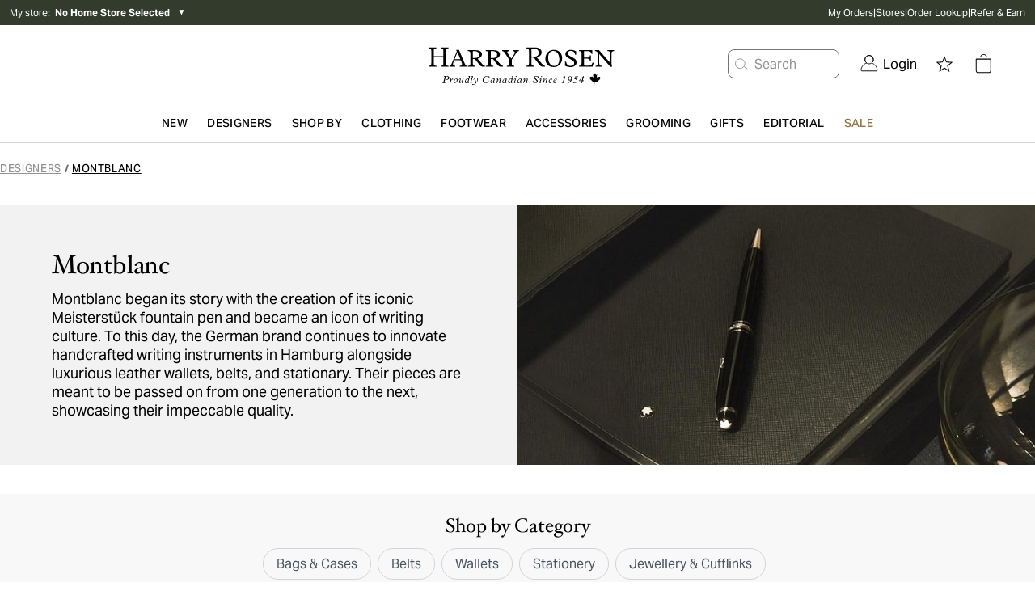

--- FILE ---
content_type: text/css; charset=utf-8
request_url: https://www.harryrosen.com/_next/static/css/98f2d255ae99a1ac.css
body_size: 17265
content:
.Select_root__iPgWr:focus{outline:5px auto -webkit-focus-ring-color}.Select_select__DDKWV:after{position:absolute;content:"";display:inline-block;cursor:pointer;width:18px;height:12px;top:6px;right:-1px;background-repeat:no-repeat;background-image:url(/_next/static/media/down-arrow.e659bc34.svg)}@media screen and (max-width:1023px){.Select_select__DDKWV{background-image:url(/_next/static/media/down-arrow.e659bc34.svg)}.Select_select__DDKWV:after{display:none}}.Select_darkSelect__ksO96{background-image:url(/_next/static/media/down-arrow-white.8c2d4cf2.svg)}.Select_customDropDownList__j7W4_{max-height:254px}.Select_listItem__Uhbn_:last-child .Select_listItemContent__D87I9{border-bottom:none}.LanguageSelector_inactive__bhbaO{color:#757575}.Button_check__qNOpX{background-size:16px 12px;background-image:url(/assets/check.svg)}.Button_starActive__a_jw3{background-size:24px 24px;background-image:url(/assets/star-active.svg)}.Button_starInactive__nueph{background-size:24px 24px;background-image:url(/assets/star-inactive.svg)}.Button_lock__m_7cc{background-size:20px 20px;background-image:url(/assets/lock.svg)}.Button_loading__U3vY1{background-size:40px 40px;background-image:url(/assets/loading-spinner.svg)}.Button_camera__Jt_4U{background-image:url(/assets/video-icon.svg);background-position:0 100%;background-size:16px 16px}.Button_cart__xwE9O{background-size:20px 20px;background-image:url(/assets/cart.svg)}.Button_playCircle__2XJ2d{background-size:20px 20px;background-image:url(/assets/play-circle.svg)}.Button_playBlack__SfX4Y{background-size:20px 20px;background-image:url(/assets/play-black.png)}.Button_share__hxoqA{background-size:14px 20px;background-image:url(/assets/share.svg)}.Button_facebook__E9mIW{background-size:32px 32px;background-position:60% 40%;background-image:url(https://harryrosen.a.bigcontent.io/v1/static/facebook)}.Button_google__4kW67{background-image:url(https://harryrosen.a.bigcontent.io/v1/static/google)}.Button_google__4kW67,.Button_speechBubble__ujE_H{background-size:16px 16px;background-position:0 100%}.Button_speechBubble__ujE_H{background-image:url(/assets/speech-bubble.svg)}.Button_btnFacebook__xeyPj{--tw-bg-opacity:1;background-color:rgba(59,89,152,var(--tw-bg-opacity));color:#fff;margin-bottom:.5rem;transition:transform .3s ease-out}.Button_btnGoogle__qh7wG{background-color:#fff;color:#000;border:1px solid rgba(0,0,0,.1);transition:transform .3s ease-out}.Button_btnFacebook__xeyPj:hover,.Button_btnGoogle__qh7wG:hover{transform:scale(1.05)}.Button_btnFacebook__xeyPj:active,.Button_btnGoogle__qh7wG:active{transform:scale(1)}.Logo_logoGlyph__SzVod{background-image:url(/_next/static/media/logoGlyph.495761bf.svg)}.Logo_logoWhite__zPp3x{background-image:url(/_next/static/media/logo-white.610a95e5.svg);min-width:150px}.Logo_logo__c5nVK{background-image:url(/_next/static/media/new-logo-en.ac42c4c0.svg);min-width:150px}.Logo_logoFR__LVH_C{background-image:url(/_next/static/media/new-logo-fr.5797e3c8.svg);min-width:150px}.IconButton_mobileMenu__lCcWc{background-size:22px 17px;background-image:url(/_next/static/media/mobile-menu.df743ea2.svg)}.IconButton_cart__AOy4T{background-size:20px 24px;background-image:url(/_next/static/media/cart.4f8c7e1e.svg)}.IconButton_cartFilled__WQfb0{background-size:20px 24px;background-image:url(/_next/static/media/cart-filled.5d56ac48.svg)}.IconButton_cartFilledOpen__ekLhF{background-size:20px 24px;background-image:url(/_next/static/media/cart-filled-open.a1398ed6.svg)}.IconButton_cartFilledLogo__8Ht6s{background-size:20px 24px;background-image:url(/_next/static/media/cart-filled-logo.8a5fd917.svg)}.IconButton_chevronRight__ZyN31{background-size:12px 16px;background-image:url(/_next/static/media/chevron-right.397eb440.svg)}.IconButton_chevronRightSecondary__r2MF8{background-size:12px 12px;background-image:url(/_next/static/media/chevron-right-secondary.40b143c1.svg)}.IconButton_chevronLeft__hAfkQ{background-size:12px 16px;background-image:url(/_next/static/media/chevron-left.bb563669.svg)}.IconButton_chevronLeftWhite__5vPlh{background-image:url(/_next/static/media/chevron-left-light.d315c8ee.svg)}.IconButton_chevronLeftArrow__8UNfc{background-image:url(/_next/static/media/chevron-left-arrow.3b331ddd.svg)}.IconButton_chevronRightArrow__CRHnb{background-size:12px 12px;background-image:url(/_next/static/media/chevron-right-arrow.887ff0f7.svg)}.IconButton_search__jbuH1{background-size:14px 14px;background-image:url(/_next/static/media/maginifying-glass.1c7629ff.svg)}.IconButton_searchPrimary__k_p7Y,.IconButton_searchSecondary__m2Xsk{background-size:20px 20px;background-image:url(/_next/static/media/search-black.a5cd2a4e.svg)}.IconButton_searchTertiary__51uZh{background-size:16px 16px;background-image:url(/_next/static/media/search-black.a5cd2a4e.svg)}.IconButton_searchQuaternary__zZdgM{background-size:16px 16px;background-image:url(/_next/static/media/search-gray.b21ca12f.svg)}.IconButton_closePrimary__XRV_S{background-size:20px 20px;background-image:url(/_next/static/media/close-primary.f50341d8.svg)}.IconButton_closeSecondary__6qOpj{background-size:14px 14px}.IconButton_closeSecondary__6qOpj,.IconButton_closeTertiary__ajeju{background-image:url(/_next/static/media/close-secondary.2892a00c.svg)}.IconButton_closeTertiary__ajeju{background-size:17px 17px}.IconButton_closeQuaternary__XZA5C{background-size:17px 17px;background-image:url(/_next/static/media/close-quaternary.f338e5b3.svg)}.IconButton_chevronUp__r_BFg{background-size:12px 20px;transform:rotate(90deg)}.IconButton_chevronDown__LbvTg,.IconButton_chevronUp__r_BFg{background-image:url(/_next/static/media/chevron.bb563669.svg)}.IconButton_chevronDown__LbvTg{transform:rotate(270deg)}.IconButton_toggleDown__syo5J,.IconButton_toggleUp__YvmPJ{background-image:url(/_next/static/media/toggle-down.e11c15a4.svg)}.IconButton_toggleDown__syo5J{transform:rotate(180deg)}.IconButton_edit__bzSd4{background-size:14px 14px;background-image:url(/_next/static/media/edit.61288384.svg)}.IconButton_share__an1w9{background-size:14px 14px;background-image:url(/_next/static/media/share.691e83f2.svg)}.IconButton_plus__aTgLJ{background-size:16px 16px;background-image:url(/_next/static/media/plus.e043060a.svg)}.IconButton_play__0s2WD{background-size:12px 12px;background-image:url(/_next/static/media/play.d6369b6d.svg)}.IconButton_minus__OWWXi{background-size:16px 16px;background-image:url(/_next/static/media/minus.1bf15705.svg)}.IconButton_filter__vcGGG{background-size:24px 24px;background-image:url(/_next/static/media/filter.bdcf4233.svg)}.IconButton_carouselLeft__raT1m{background-image:url(/_next/static/media/carousel-left.767fe467.svg)}.IconButton_carouselLeft__raT1m,.IconButton_carouselRight__vJTxW{border-radius:9999px;width:3.75rem!important;height:3.75rem!important;background-size:60px 60px}.IconButton_carouselRight__vJTxW{background-image:url(/_next/static/media/carousel-right.6888f3fe.svg)}.IconButton_getDirections___t_yV{background-size:14px 14px;background-image:url(/_next/static/media/get-directions.dccb7705.svg)}.IconButton_locationPin___f0ys{background-size:11px 16px;background-image:url(/_next/static/media/location-pin.9890b70c.svg)}.IconButton_locationPinBlack__WgMf_{background-size:11px 16px;background-image:url(/_next/static/media/location-pin-black.613537bf.svg)}.IconButton_mail__Vdvwm{width:3rem!important;height:42px;background-image:url(/assets/mail.svg);background-size:100%}.IconButton_facebook__z92UJ{width:42px;height:42px;background-image:url(/assets/facebook-black.svg);background-size:100%}.IconButton_twitter__pAavD{width:42px;height:42px;background-image:url(/assets/twitter-brown.svg);background-size:100%}.IconButton_infoOutline__zU1B1{background-size:16px 17px;background-image:url(/_next/static/media/infoOutline.40960ee0.svg)}.IconButton_infoOutlineRed__LoGst{background-size:16px 17px;background-image:url(/_next/static/media/infoOutlineRed.78c65fbc.svg)}.IconButton_clock__tvpTU{background-size:16px 17px;background-image:url(/_next/static/media/clock.80a6fd93.svg)}.IconButton_infoGold__p_C0v{background-size:16px 17px;background-image:url(/_next/static/media/info-gold.1e8f1f1d.svg)}.IconButton_info__R4mhG{background-size:33px 32px;background-image:url(/_next/static/media/info.963d1fe5.svg)}.IconButton_pwHide__ndpu4{background-size:22px 22px;background-image:url(/_next/static/media/pw-hide.a3389dd7.svg)}.IconButton_pwShow__SGwte{background-size:22px 22px;background-image:url(/_next/static/media/pw-show.25e16cfe.svg)}.IconButton_starFilled__v_WJg{background-size:22px 22px;background-image:url(/_next/static/media/star-filled.1ece85b0.svg)}.IconButton_starFilledBlack__ajs9i{background-size:22px 22px;background-image:url(/_next/static/media/star-filled-black.50340b87.svg)}.IconButton_star__aCgJm{background-size:22px 22px;background-image:url(/_next/static/media/star.12960b7a.svg)}.IconButton_starActive__pIhzz{background-size:24px 24px;background-image:url(/assets/star-active.svg)}.IconButton_starInactive__pfZbf{background-size:24px 24px;background-image:url(/assets/star-inactive.svg)}.IconButton_checkMarkGreen__v5Kjh{background-size:16px 16px;background-image:url(/_next/static/media/check-mark-green.16759f2f.svg)}.IconButton_checkMarkWhite__GzbVx{background-size:16px 16px;background-image:url(/_next/static/media/check-mark-white.86a93e1c.svg)}.IconButton_outOfStock__OkgjP{background-size:16px 16px;background-image:url(/_next/static/media/out-of-stock.67d776d1.svg)}.IconButton_questionMark__8dT7t{background-size:12px 12px;background-image:url(/_next/static/media/question-mark.2bc39229.svg)}.IconButton_mailOutline__q_6XY{background-size:14px 14px;background-image:url(/_next/static/media/mail-outline.b1bee256.svg)}.IconButton_locationOutline__TooEo{background-size:14px 14px;background-image:url(/_next/static/media/location-outline.bd2479c8.svg)}.IconButton_shareEmail__JDTgm{background-size:42px 42px;background-image:url(/assets/share-email.svg)}.IconButton_shareSms__1cc7l{background-size:42px 42px;background-image:url(/assets/share-sms.svg)}.IconButton_shareFacebook__HyjTh{background-size:42px 42px;background-image:url(/assets/share-facebook.svg)}.IconButton_playAudio__8p9_K{background-size:32px 32px;background-image:url(/_next/static/media/play.7dca50ad.png)}.IconButton_pauseAudio__QHQX3{background-size:32px 32px;background-image:url(/_next/static/media/pause.cfd236bd.png)}.IconButton_soundOn__IvRKU{background-size:32px 32px;background-image:url(/_next/static/media/volume-up.fe971011.png)}.IconButton_soundOff__OSojU{background-size:32px 32px;background-image:url(/_next/static/media/volume-no-sound.eec64547.png)}.IconButton_playAudioBlack__biXf2{background-size:32px 32px;background-image:url(/_next/static/media/play-black.0e62b274.png)}.IconButton_pauseAudioBlack__DC06Q{background-size:32px 32px;background-image:url(/_next/static/media/pause-black.33b97883.png)}.IconButton_soundOnBlack__uwhsL{background-size:32px 32px;background-image:url(/_next/static/media/volume-up-black.19493d49.png)}.IconButton_soundOffBlack__ih2yE{background-size:32px 32px;background-image:url(/_next/static/media/volume-no-sound-black.0576c95c.png)}.Modal_fadeIn__Oj_FH{animation:Modal_modalFadeIn__aLalL .2s forwards}.Modal_fadeOut__nN0eI{animation:Modal_modalFadeOut__EL3j4 .2s forwards}@media (max-width:768px){.Modal_fadeIn__Oj_FH{animation:Modal_modalFadeIn__aLalL .2s forwards}.Modal_fadeOut__nN0eI{animation:Modal_modalFadeOut__EL3j4 .2s forwards}}@keyframes Modal_modalFadeIn__aLalL{0%{opacity:0}to{opacity:1}}@keyframes Modal_modalFadeOut__EL3j4{0%{opacity:1}to{opacity:0}}.Modal_left__8uwQT{transform:translateX(-3000px);transition:transform .3s ease-in-out}.Modal_leftAfterOpen__s8lZt{transform:translateX(0)}.Modal_leftBeforeClose__c2FyS{transform:translateX(-3000px)}.Modal_right__c9e__{transform:translateX(3000px);transition:transform .2s ease-in-out}.Modal_rightAfterOpen__PZwqg{transform:translateX(0)}.Modal_rightBeforeClose__pJUg4{transform:translateX(3000px)}.Modal_overlayWhite__KyPPN{transition:background .2s ease-in-out;background-color:hsla(0,0%,100%,0)}.Modal_overlayWhiteAfterOpen__HKWIx{z-index:999;background-color:hsla(0,0%,100%,.9)}.Modal_overlayWhiteBeforeClose__JRgiv{background-color:hsla(0,0%,100%,0)}.Modal_overlayBlack__qmxwy{transition:background .2s ease-in-out;background-color:transparent}.Modal_overlayBlackAfterOpen__BPssH{background-color:rgba(0,0,0,.5)}.Modal_overlayBlackBeforeClose__LQbLA{background-color:transparent}.LinkPopup_linkPopupHeadlineMobile__8fPJp{display:-webkit-box;-webkit-line-clamp:3;-webkit-box-orient:vertical}.LinkPopup_linkPopupHeadlineDesktop__PWuCY{display:-webkit-box;-webkit-line-clamp:2;-webkit-box-orient:vertical}.SyteTooltip_arrow-left__Nxlds,.SyteTooltip_arrow-right__Z7EMy,.SyteTooltip_arrow-up__Y5MU7{position:relative;box-sizing:border-box;background:#fff}.SyteTooltip_arrow-up__Y5MU7:after{z-index:10}.SyteTooltip_arrow-up__Y5MU7:after,.SyteTooltip_arrow-up__Y5MU7:before{content:"";position:absolute;bottom:0;top:calc(50% - 7px);left:15px;box-sizing:border-box;border-color:transparent transparent #fff #fff;border-style:solid;border-width:6px;transform-origin:0 0;transform:rotate(45deg)}.SyteTooltip_arrow-up__Y5MU7:before{z-index:-10;margin-left:0;box-shadow:-2px -2px 12px -3px rgba(0,0,0,.4)}.SyteTooltip_arrow-left__Nxlds:after{z-index:10}.SyteTooltip_arrow-left__Nxlds:after,.SyteTooltip_arrow-left__Nxlds:before{content:"";position:absolute;bottom:0;top:5px;box-sizing:border-box;border-color:transparent transparent #fff #fff;border-style:solid;border-width:6px;transform-origin:0 0;transform:rotate(45deg)}.SyteTooltip_arrow-left__Nxlds:before{z-index:-10;margin-left:0;box-shadow:-2px -2px 12px -3px rgba(0,0,0,.4)}.SyteTooltip_arrow-right__Z7EMy:after{z-index:10}.SyteTooltip_arrow-right__Z7EMy:after,.SyteTooltip_arrow-right__Z7EMy:before{content:"";position:absolute;bottom:0;top:5px;left:224px;box-sizing:border-box;border-color:#fff #fff transparent transparent;border-style:solid;border-width:6px;transform-origin:0 0;transform:rotate(45deg)}.SyteTooltip_arrow-right__Z7EMy:before{z-index:-10;box-shadow:-2px -2px 12px -3px rgba(0,0,0,.4)}@media (min-width:440px) and (max-width:1023px){.SyteTooltip_SyteTooltip_container__SUoyO{top:-.25rem}}.SyteTooltip_close-button__KOAVn{top:-5px;right:-5px;position:absolute}@media (min-width:1024px){.SyteTooltip_animation__EDZPf{animation:SyteTooltip_animation__EDZPf 2s ease}@keyframes SyteTooltip_animation__EDZPf{0%,20%,50%,80%,to{transform:translateY(0)}40%{transform:translateY(-30px)}60%{transform:translateY(-15px)}}}.AmplienceImage_ampliance-image-wrapper--fullwidth__BzMWE>span{min-width:100%}.AmplienceImage_ampliance-image-wrapper--1x2__iwvcG,.AmplienceImage_ampliance-image-wrapper--callout-blocks__WbIkg{display:flex;-o-object-fit:contain;object-fit:contain;-o-object-position:center;object-position:center;width:auto}.AmplienceImage_ampliance-image-wrapper--1x2__iwvcG>div{z-index:2;width:100%}.AmplienceImage_ampliance-image-wrapper--1x4__AsmWT{aspect-ratio:var(--amplience-aspect-ratio)}.AmplienceImage_ampliance-image-wrapper--1x4__AsmWT>span{min-height:100%}@media (min-width:768px){.AlgoliaArticles_listItem__PTB2r{flex-basis:calc(50% - (1 - 1 / 2) * 1rem)}.AlgoliaArticles_listItem__PTB2r:nth-child(2n){margin-right:0}}.TextInput_removeArrow__CcFsN::-webkit-inner-spin-button,.TextInput_removeArrow__CcFsN::-webkit-outer-spin-button{-webkit-appearance:none;margin:0}.TextInput_removeArrow__CcFsN{-moz-appearance:textfield}.ThumbnailSlider_leftThumbButton__I44j_{left:-32px}.ThumbnailSlider_leftThumbButton__I44j_,.ThumbnailSlider_rightThumbButton__fXrvM{position:absolute;display:flex;height:2rem;width:2rem;align-items:center;top:calc(50% - 16px);z-index:1}.ThumbnailSlider_rightThumbButton__fXrvM{right:-32px}.ProductZoomGallery_zoomContainer__hhUbt{display:flex;height:100%;width:100%}.ProductZoomGallery_thumbnailSidebar__8uur5{position:fixed;left:0;top:0;width:120px;height:100vh;overflow-y:auto;padding:1rem;background-color:#fff;z-index:10;border-right:1px solid rgba(0,0,0,.1)}.ProductZoomGallery_contentArea__KDiVT{margin-left:120px;flex:1 1;overflow-y:auto;scroll-behavior:smooth;height:100vh}.ProductZoomGallery_thumbnail__oi9zi{cursor:pointer;margin-bottom:.75rem;border:2px solid transparent;transition:border-color .2s ease-in-out,opacity .2s ease-in-out;opacity:.7}.ProductZoomGallery_thumbnail__oi9zi:hover{opacity:.8}.ProductZoomGallery_thumbnailActive__MFYz9{border-color:#000;opacity:1}.ProductZoomGallery_mediaItem__Ayx0R{width:100%;margin-bottom:1rem}.ProductZoomGallery_mediaItem__Ayx0R:last-child{margin-bottom:0}.ProductZoomGallery_videoItem__i50Ho{height:100vh;margin-bottom:1rem;display:flex;align-items:center;justify-content:center}.ProductZoomGallery_videoItem__i50Ho>div{width:-moz-fit-content!important;width:fit-content!important;height:100%;position:relative;overflow:visible}.ProductZoomGallery_videoItem__i50Ho video{height:100%!important;width:auto!important;max-height:100vh}.ProductZoomGallery_videoItem__i50Ho:last-child{margin-bottom:0}.ProductZoomGallery_closeButton__ZQ1o7{position:fixed;top:1.5rem;right:1.5rem;z-index:20}.ProductDesktopImageGallery_fade__rzpUq{animation:ProductDesktopImageGallery_fade__rzpUq .5s forwards}@keyframes ProductDesktopImageGallery_fade__rzpUq{0%{opacity:0}to{opacity:1}}.ThumbnailSlider_leftThumbButton__EQ6nn{left:-32px}.ThumbnailSlider_leftThumbButton__EQ6nn,.ThumbnailSlider_rightThumbButton__hlPMG{position:absolute;display:flex;height:2rem;width:2rem;align-items:center;top:calc(50% - 16px);z-index:1}.ThumbnailSlider_rightThumbButton__hlPMG{right:-32px}.ThumbnailSlider_thumbnail__dCPsK{flex-shrink:0;aspect-ratio:1/1;height:3.5rem}.ProductMobileImageGallery_galleryAtFullScreen__Wu8ZG{touch-action:pan-x pan-y;height:100%}.Checkbox_root___U_04{-webkit-appearance:none;-moz-appearance:none;appearance:none;position:relative;display:inline-block;padding:8px!important;border-radius:1px;border:1px solid #d4d2d0}.Checkbox_rounded__0S7Jq{border-radius:4px}.Checkbox_roundedXl__J5zHW{border-radius:8px}.Checkbox_checked__q2_Dx{background-color:#036eb7;border-color:#036eb7}.Checkbox_checked__q2_Dx:after{content:"";position:absolute;top:2px;left:6px;width:5px;height:10px;border:solid #fff;border-width:0 2px 2px 0;transform:rotate(45deg)}.Toggle_root__AtZXn{display:flex;align-items:center;padding-left:16px;-webkit-appearance:none;-moz-appearance:none;appearance:none;position:relative;display:inline-block;min-width:45px;height:20px;margin:0;border-radius:100px;background-color:#757575;transition:all .2s ease}.Toggle_root__AtZXn:after{content:"";position:absolute;top:2px;right:26px;width:16px;height:16px;border-radius:10px;background:#fff;transition:all .2s ease}.Toggle_root__AtZXn:checked{background-color:#036eb7}.Toggle_root__AtZXn:checked:after{right:3px}.Button_check__jwofZ{background-size:16px 12px;background-image:url(/assets/check.svg)}.Button_starActive__Nv84D{background-size:22px 22px;background-image:url(/assets/star-active.svg)}.Button_starInactive__ES0vE{background-size:22px 22px;background-image:url(/assets/star-inactive.svg)}.Button_lock__2Y3Cw{background-size:20px 20px;background-image:url(/assets/lock.svg)}.Button_loading__p9s7Q{background-size:40px 40px;background-image:url(/assets/loading-spinner.svg)}.Button_camera__9op8h{background-image:url(/assets/video-icon.svg);background-position:0 100%;background-size:16px 16px}.Button_cart__OAkns{background-size:20px 20px;background-image:url(/assets/cart.svg)}.Button_playCircle__OunqW{background-size:20px 20px;background-image:url(/assets/play-circle.svg)}.Button_share__8NNJE{background-size:14px 20px;background-image:url(/assets/share.svg)}.Button_facebook__T9LQN{background-size:32px 32px;background-position:60% 40%;background-image:url(https://harryrosen.a.bigcontent.io/v1/static/facebook)}.Button_google__jwhGj{background-image:url(https://harryrosen.a.bigcontent.io/v1/static/google)}.Button_google__jwhGj,.Button_speechBubble__VIHdm{background-size:16px 16px;background-position:0 100%}.Button_speechBubble__VIHdm{background-image:url(/assets/speech-bubble.svg)}.Button_btnFacebook__owlOs{--tw-bg-opacity:1;background-color:rgba(59,89,152,var(--tw-bg-opacity));color:#fff;margin-bottom:.5rem;transition:transform .3s ease-out}.Button_btnGoogle__7qvh0{background-color:#fff;color:#000;border:1px solid rgba(0,0,0,.1);transition:transform .3s ease-out}.Button_btnFacebook__owlOs:hover,.Button_btnGoogle__7qvh0:hover{transform:scale(1.05)}.Button_btnFacebook__owlOs:active,.Button_btnGoogle__7qvh0:active{transform:scale(1)}.Loader_root__XgmVV{animation:Loader_rotate-circle__j6XaU 1.5s cubic-bezier(.45,.05,.55,.95) infinite;transform-origin:center;transform-box:fill-box}@keyframes Loader_rotate-circle__j6XaU{0%{transform:rotate(0deg)}to{transform:rotate(1turn)}}.AmplienceContentItem_categoryGrid__l8it9{width:29rem}.AmplienceContentItem_inlinePromoBlock__Ggeeo{height:36rem;width:30rem}@media (min-width:1024px){.AmplienceContentItem_promoList__4jABG{width:120%;margin-left:-10%}}.CollapsiblePanel_animation__vMtmG{display:block;animation:CollapsiblePanel_fadeIn__tA7hf .6s}@keyframes CollapsiblePanel_fadeIn__tA7hf{0%{opacity:0}to{opacity:1}}.Tooltip_tooltip__Tzcvy:hover{display:block!important}.Tooltip_arrowBottom__nmdbY:after{content:" ";position:absolute;bottom:-15px;border:15px solid transparent;border-top-color:#000;border-bottom:none}.Tooltip_arrowTop__6avOi:after{content:" ";position:absolute;top:-15px;border:15px solid transparent;border-top:none;border-bottom:15px solid #000}.Tooltip_arrowBottom__nmdbY.Tooltip_arrowWhite__cKijT:after{border-top:15px solid #fff}.Tooltip_arrowTop__6avOi.Tooltip_arrowWhite__cKijT:after{border-bottom:15px solid #fff}@media screen and (max-width:1023px){.Tooltip_arrowBottom__nmdbY{right:-1.3rem}.Tooltip_arrowTop__6avOi{left:-1.3rem}.Tooltip_arrowBottom__nmdbY:after{right:0;transform:translate(-50%)}.Tooltip_arrowTop__6avOi:after{left:30px;transform:translate(-50%)}}@media screen and (min-width:1024px){.Tooltip_arrowBottom__nmdbY{right:-2.3rem}.Tooltip_arrowTop__6avOi{left:-2.3rem}.Tooltip_arrowBottom__nmdbY:after{right:30px}.Tooltip_arrowTop__6avOi:after{left:30px}}.ProductInStorePickup_tooltip__HZQUg div[role=tooltip]{display:none}.ProductInStorePickup_tooltip__HZQUg:hover div[role=tooltip]{display:block}.AlgoliaResultTopmost_defaultProductImage__EcjMD{background-image:url(/assets/product-default-image.svg);background-position:50%;background-size:100% auto}@media (min-width:1024px){.AlgoliaResultTopmost_defaultProductImage__EcjMD{min-height:170px;background-size:240px auto}.AlgoliaResultTopmost_listItem__jhueR{width:calc(50% - (1 - 1/2)*1.25rem)}.AlgoliaResultTopmost_listItem__jhueR:nth-child(2n){margin-right:0}}.Image_picture__6GeOl{aspect-ratio:var(--amplience-aspect-ratio,unset)}.MultiPurposeBlock_fullWidthWrapper__B_jP1{position:relative;right:50%;left:50%;width:100vw;margin-left:calc(-50vw - 8px);margin-right:calc(-50vw - 8px);max-width:100vw}.MultiPurposeBlock_gradient__4CBYR{background:linear-gradient(180deg,transparent 0,transparent 59%,rgba(0,0,0,.65))}@media (max-width:1024px){.MultiPurposeBlock_blackShadowMobile__jRq3Q{text-shadow:0 0 5px rgba(0,0,0,.75),0 0 5px rgba(0,0,0,.75)}.MultiPurposeBlock_whiteShadowMobile__s240I{text-shadow:0 0 5px hsla(0,0%,100%,.75),0 0 5px hsla(0,0%,100%,.75)}}@media (min-width:1024px){.MultiPurposeBlock_whiteTextColorDesktop__deo2u{color:rgba(255,255,255,var(--tw-text-opacity))!important}.MultiPurposeBlock_blackShadowDesktop__JJ_xQ{text-shadow:0 0 5px rgba(0,0,0,.75),0 0 5px rgba(0,0,0,.75)}.MultiPurposeBlock_whiteShadowDesktop__LwMqR{text-shadow:0 0 5px hsla(0,0%,100%,.75),0 0 5px hsla(0,0%,100%,.75)}}.MultiPurposeBlockV2_blackShadow___SyOZ{text-shadow:0 0 5px rgba(0,0,0,.75),0 0 5px rgba(0,0,0,.75)}.MultiPurposeBlockV2_whiteShadow__HGo8a{text-shadow:0 0 5px hsla(0,0%,100%,.75),0 0 5px hsla(0,0%,100%,.75)}@media (min-width:768px){.CategoryGrid_listItem__ce2SV{flex-basis:calc(50% - (1 - 1/2)*1rem)}.CategoryGrid_listItem__ce2SV:nth-child(2n){margin-right:0}}.SalesText_RegularHeroBannerMedium__QNjVZ{font-size:4rem}.SalesText_RegularHeroBannerLarge__l3Ru3{font-size:6rem}.SalesText_RegularHeroBannerExtraLarge__hBOxO{font-size:8rem}.SalesText_RegularNavPromoExtraLarge__Tmjqv{font-size:4rem;white-space:nowrap;display:inline}.SalesText_RegularPRPLarge__QY_z8{font-size:4rem;margin-top:.25rem;margin-bottom:.25rem}.SalesText_RegularPRPExtraLarge___nGZo{font-size:6rem;margin-top:.25rem;margin-bottom:.25rem}.SalesText_AdditionalHeroBannerLarge__Vz_jP{font-size:2.5rem}.SalesText_AdditionalHeroBannerExtraLarge__wqhkE{font-size:3rem}.SalesText_AdditionalPRPExtraLarge__cHVay{font-size:4rem}@media (min-width:48rem){.SalesText_AdditionalHeroBannerLarge__Vz_jP{font-size:6rem}.SalesText_AdditionalHeroBannerExtraLarge__wqhkE{font-size:6.5rem}}.SalesText_Text8XL__oz731{font-size:6rem;line-height:1}.SalesText_Text9XL__I620G{font-size:8rem;line-height:1}.SalesText_Text45XLmdText8XL__uBGOb{font-size:2.5rem;line-height:1}.SalesText_Text5XLmdText85XL__lgAxr{font-size:3rem;line-height:1}@media (min-width:48rem){.SalesText_Text45XLmdText8XL__uBGOb{font-size:6rem}.SalesText_Text5XLmdText85XL__lgAxr{font-size:6.5rem}}@media (min-width:481px){.SalesPromoBlockStepUpSale_includeSeparator__RDShU:after{content:"|";margin-left:1.5rem;margin-right:1.5rem}}.SalesPromoBlock_fullWidthWrapper__W52y2{position:relative;right:50%;left:50%;width:100vw;margin-left:calc(-50vw - 8px);margin-right:calc(-50vw - 8px);max-width:100vw}.SalesPromoBlock_gradient__UX2nt{background:linear-gradient(180deg,transparent 0,transparent 59%,rgba(0,0,0,.65))}@media (max-width:1023px){.SalesPromoBlock_fullWidthWrapper__W52y2{margin-left:calc(-50vw);margin-right:calc(-50vw)}}.ProductSlider_card__f5zN5{display:flex;width:16rem;flex-direction:column;justify-content:space-between;--tw-shadow:0 2px 14px 0 rgba(0,0,0,.07);box-shadow:var(--tw-ring-offset-shadow,0 0 #0000),var(--tw-ring-shadow,0 0 #0000),var(--tw-shadow)}@media (min-width:1024px){.ProductSlider_card__f5zN5:hover{--tw-shadow:0 0 20px 0 rgba(0,0,0,.2);box-shadow:var(--tw-ring-offset-shadow,0 0 #0000),var(--tw-ring-shadow,0 0 #0000),var(--tw-shadow)}}.ProductSlider_animateChevrons__lG71I{display:block;animation:ProductSlider_fadeIn__38bMy .6s}.ProductSlider_gradient__Jf2H0{position:absolute;height:28rem;top:95px;width:180px}.ProductSlider_gradientFadeLeft__03v9M{left:0;background-image:linear-gradient(-90deg,hsla(0,0%,99%,0) 12%,#f8f8f8 72%)}.ProductSlider_gradientFadeRight__GSbOH{right:0;background-image:linear-gradient(90deg,hsla(0,0%,99%,0) 12%,#f8f8f8 72%)}.ProductSlider_pSlider__I_jEY::-webkit-scrollbar{display:none}.ProductSlider_pSlider__I_jEY{-ms-overflow-style:none;scrollbar-width:none}@keyframes ProductSlider_fadeIn__38bMy{0%{opacity:0}to{opacity:1}}.Modal_fadeIn__0AnF9{animation:Modal_modalFadeIn__wh3L9 .2s forwards}.Modal_fadeOut__2_Fko{animation:Modal_modalFadeOut__3iWfD .2s forwards}@media (max-width:768px){.Modal_fadeIn__0AnF9{animation:Modal_modalFadeIn__wh3L9 .2s forwards}.Modal_fadeOut__2_Fko{animation:Modal_modalFadeOut__3iWfD .2s forwards}}@keyframes Modal_modalFadeIn__wh3L9{0%{opacity:0}to{opacity:1}}@keyframes Modal_modalFadeOut__3iWfD{0%{opacity:1}to{opacity:0}}.Modal_left__X9Ki5{transform:translateX(-3000px);transition:transform .3s ease-in-out}.Modal_leftAfterOpen__4bnM2{transform:translateX(0)}.Modal_leftBeforeClose__gx45F{transform:translateX(-3000px)}.Modal_right___KX_G{transform:translateX(3000px);transition:transform .2s ease-in-out}.Modal_rightAfterOpen__3ovri{transform:translateX(0)}.Modal_rightBeforeClose__EqgIk{transform:translateX(3000px)}.Modal_overlayWhite__y_YbE{transition:background .2s ease-in-out;background-color:hsla(0,0%,100%,0)}.Modal_overlayWhiteAfterOpen__ikx_d{z-index:999;background-color:hsla(0,0%,100%,.9)}.Modal_overlayWhiteBeforeClose__Uz5pg{background-color:hsla(0,0%,100%,0)}.Modal_overlayBlack__YtO_W{transition:background .2s ease-in-out;background-color:transparent}.Modal_overlayBlackAfterOpen__z9dKL{background-color:rgba(0,0,0,.5)}.Modal_overlayBlackBeforeClose__BSBLQ{background-color:transparent}.StoreListSelectModal_listHeader__hQXku{background-color:#f7f7f8}.StoreListSelectModal_overlayWhiteAfterOpen__JfvLL{z-index:999;background-color:hsla(0,0%,100%,.9)}.NavSecondaryDesktop_account__44JAp{background-size:contain;background-repeat:no-repeat;background-image:url(/_next/static/media/account.66624d94.svg);height:1.375rem;width:1.375rem;align-self:center;padding-right:1.375rem}.NavSecondaryDesktop_greeting__ax0vE{max-width:7rem}@media (min-width:1360px){.NavSecondaryDesktop_greeting__ax0vE{max-width:9rem}}.NavSecondaryDesktop_chevron__eMBsC{background-size:cover;background-image:url(/_next/static/media/chevron-up.bff850b3.svg);height:.25rem;width:.5rem;align-self:center}.NavSecondaryDesktop_rotate0__m3xir{transform:rotate(0deg)}.NavSecondaryDesktop_rotate180__VCVlv{transform:rotate(180deg)}.NavPrimaryDesktop_navItem__jYJ_z:hover .NavPrimaryDesktop_content__afUUZ{display:flex;box-shadow:0 10px 10px 0 rgba(0,0,0,.1)}.NavPrimaryDesktop_promoContainer__QzDJ3{width:300px}.NavPrimaryDesktop_navSkip__HxhHU:focus{position:fixed;display:block;top:0;left:0;width:100%;background:#fff;z-index:500}.NavPrimaryDesktop_navSkip__HxhHU:not(:focus){clip:rect(0 0 0 0);clip-path:inset(50%);height:1px;overflow:hidden;position:absolute;white-space:nowrap;width:1px}.NavMobile_chevron__3yOQ0{width:1rem;margin-left:auto}.NavMobile_account__lMdd3{background-image:url(/_next/static/media/account.c45e7083.svg)}.NavMobile_starFilled__Xjn3p{background-image:url(/_next/static/media/star-filled.33bed17d.svg)}.NavMobile_starUnFilled__l3Bnj{background-image:url(/_next/static/media/star.930aa1c2.svg)}.NavMobile_referFriend__XKdog{background-image:url(/_next/static/media/refer-a-friend.80b9e19e.svg)}.NavMobile_orders__ZZrtJ{background-image:url(/_next/static/media/orders.d8d7bd88.svg);background-size:100% 100%}.NavMobile_offers__omUuc{background-image:url(/_next/static/media/offers.1fb758b6.svg);background-size:100% 100%}.NavMobile_viewedItems__Dx3wr{background-image:url(/_next/static/media/hanger.25b6e4cc.svg);fill:red;background-size:100% 100%}.NavMobile_referEarn__IvCEV{background-image:url(/_next/static/media/refer-and-earn.3012432b.svg);background-size:100% 100%}.NavMobile_customStarFilledBlack__bSsyQ{background-size:18px 18px}.PageLoadingBar_loadingBar__zwekC{position:fixed;top:0;left:0;width:100%;background-color:#94a7bf;z-index:9999;animation:PageLoadingBar_load__L7TvI 4s ease-in-out infinite}@media (min-width:1024px){.PageLoadingBar_loadingBar__zwekC{height:2px}}@media (max-width:1024px){.PageLoadingBar_loadingBar__zwekC{height:3px}}@keyframes PageLoadingBar_load__L7TvI{0%{width:0}50%{width:70%}to{width:100%}}

/*! tailwindcss v2.2.17 | MIT License | https://tailwindcss.com */

/*! modern-normalize v1.1.0 | MIT License | https://github.com/sindresorhus/modern-normalize */body{margin:0;font-family:system-ui,-apple-system,Segoe UI,Roboto,Helvetica,Arial,sans-serif,Apple Color Emoji,Segoe UI Emoji}hr{height:0;color:inherit}b,strong{font-weight:bolder}code{font-family:ui-monospace,SFMono-Regular,Consolas,Liberation Mono,Menlo,monospace;font-size:1em}small{font-size:80%}sub{font-size:75%;line-height:0;position:relative;vertical-align:baseline;bottom:-.25em}table{text-indent:0;border-color:inherit}button,input,select,textarea{font-family:inherit;font-size:100%;line-height:1.15;margin:0}button,select{text-transform:none}[type=button],[type=reset],[type=submit],button{-webkit-appearance:button}::-moz-focus-inner{border-style:none;padding:0}::-webkit-inner-spin-button,::-webkit-outer-spin-button{height:auto}[type=search]{-webkit-appearance:textfield;outline-offset:-2px}::-webkit-search-decoration{-webkit-appearance:none}::-webkit-file-upload-button{-webkit-appearance:button;font:inherit}summary{display:list-item}dd,dl,figure,h1,h2,h3,h4,h5,hr,p{margin:0}button{background-color:transparent;background-image:none}ul{list-style:none;margin:0;padding:0}body{font-family:inherit;line-height:inherit}*,:after,:before{box-sizing:border-box;border:0 solid}hr{border-top-width:1px}img{border-style:solid}textarea{resize:vertical}input::-moz-placeholder,textarea::-moz-placeholder{opacity:1;color:#9ca3af}input::placeholder,textarea::placeholder{opacity:1;color:#9ca3af}[role=button],button{cursor:pointer}table{border-collapse:collapse}h1,h2,h3,h4,h5{font-size:inherit;font-weight:inherit}a{color:inherit;text-decoration:inherit}button,input,select,textarea{padding:0;line-height:inherit;color:inherit}code{font-family:ui-monospace,SFMono-Regular,Menlo,Monaco,Consolas,Liberation Mono,Courier New,monospace}embed,iframe,img,object,svg,video{display:block;vertical-align:middle}img,video{max-width:100%;height:auto}[hidden]{display:none}*,:after,:before{--tw-border-opacity:1;border-color:rgba(229,231,235,var(--tw-border-opacity))}input[type=number],input[type=number]::-webkit-inner-spin-button,input[type=number]::-webkit-outer-spin-button{-webkit-appearance:none;margin:0;-moz-appearance:textfield!important}.container{width:100%}@media (min-width:640px){.container{max-width:640px}}@media (min-width:768px){.container{max-width:768px}}@media (min-width:1024px){.container{max-width:1024px}}@media (min-width:1280px){.container{max-width:1280px}}.sr-only{position:absolute;width:1px;height:1px;padding:0;margin:-1px;overflow:hidden;clip:rect(0,0,0,0);white-space:nowrap;border-width:0}.pointer-events-none{pointer-events:none}.pointer-events-auto{pointer-events:auto}.visible{visibility:visible}.invisible,.last\:invisible:last-child{visibility:hidden}.static{position:static}.fixed{position:fixed}.absolute{position:absolute}.relative{position:relative}.sticky{position:sticky}.inset-0{top:0;right:0;bottom:0;left:0}.inset-x-1\/8{left:12.5%;right:12.5%}.inset-y-1\/25{top:4%;bottom:4%}.top-0{top:0}.top-1{top:.25rem}.top-2{top:.5rem}.top-4{top:1rem}.top-8{top:2rem}.top-10{top:2.5rem}.top-12{top:3rem}.top-18{top:4.375rem}.top-20{top:5rem}.top-24{top:6rem}.-top-2{top:-.5rem}.-top-5{top:-1.25rem}.-top-15{top:-3.75rem}.top-1\/2{top:50%}.top-25px{top:1.5625rem}.right-0{right:0}.right-1{right:.25rem}.right-2{right:.5rem}.right-5{right:1.25rem}.right-6{right:1.5rem}.-right-2{right:-.5rem}.-right-6{right:-1.5rem}.right-1\/2{right:50%}.bottom-0{bottom:0}.bottom-2{bottom:.5rem}.bottom-3{bottom:.75rem}.bottom-4{bottom:1rem}.bottom-8{bottom:2rem}.-bottom-20{bottom:-5rem}.left-0{left:0}.left-2{left:.5rem}.left-4{left:1rem}.left-8{left:2rem}.-left-1{left:-.25rem}.-left-2{left:-.5rem}.-left-10{left:-2.5rem}.-left-1\.5{left:-.375rem}.left-1\/2{left:50%}.-left-full{left:-100%}.z-0{z-index:0}.z-1{z-index:1}.z-10{z-index:10}.z-11{z-index:11}.z-12{z-index:12}.z-20{z-index:20}.z-30{z-index:30}.z-40{z-index:40}.z-50{z-index:50}.z-100{z-index:100}.z-200{z-index:200}.z-300{z-index:300}.z-325{z-index:325}.order-1{order:1}.order-2{order:2}.order-4{order:4}.order-5{order:5}.order-first{order:-9999}.order-last{order:9999}.col-span-1{grid-column:span 1/span 1}.col-span-2{grid-column:span 2/span 2}.col-span-3{grid-column:span 3/span 3}.col-span-4{grid-column:span 4/span 4}.col-span-9{grid-column:span 9/span 9}.col-span-12{grid-column:span 12/span 12}.m-0{margin:0}.m-3{margin:.75rem}.m-4{margin:1rem}.m-5{margin:1.25rem}.m-10{margin:2.5rem}.m-auto{margin:auto}.last\:m-0:last-child{margin:0}.mx-0{margin-left:0;margin-right:0}.mx-1{margin-left:.25rem;margin-right:.25rem}.mx-2{margin-left:.5rem;margin-right:.5rem}.mx-3{margin-left:.75rem;margin-right:.75rem}.mx-4{margin-left:1rem;margin-right:1rem}.mx-5{margin-left:1.25rem;margin-right:1.25rem}.mx-6{margin-left:1.5rem;margin-right:1.5rem}.mx-10{margin-left:2.5rem;margin-right:2.5rem}.mx-16{margin-left:4rem;margin-right:4rem}.mx-auto{margin-left:auto;margin-right:auto}.mx-1\.5{margin-left:.375rem;margin-right:.375rem}.-mx-4{margin-left:-1rem;margin-right:-1rem}.-mx-5{margin-left:-1.25rem;margin-right:-1.25rem}.my-0{margin-top:0;margin-bottom:0}.my-1{margin-top:.25rem;margin-bottom:.25rem}.my-2{margin-top:.5rem;margin-bottom:.5rem}.my-3{margin-top:.75rem;margin-bottom:.75rem}.my-4{margin-top:1rem;margin-bottom:1rem}.my-5{margin-top:1.25rem;margin-bottom:1.25rem}.my-6{margin-top:1.5rem;margin-bottom:1.5rem}.my-7{margin-top:1.75rem;margin-bottom:1.75rem}.my-8{margin-top:2rem;margin-bottom:2rem}.my-9{margin-top:2.25rem;margin-bottom:2.25rem}.my-10{margin-top:2.5rem;margin-bottom:2.5rem}.my-12{margin-top:3rem;margin-bottom:3rem}.mt-0{margin-top:0}.mt-1{margin-top:.25rem}.mt-2{margin-top:.5rem}.mt-3{margin-top:.75rem}.mt-4{margin-top:1rem}.mt-5{margin-top:1.25rem}.mt-6{margin-top:1.5rem}.mt-7{margin-top:1.75rem}.mt-8{margin-top:2rem}.mt-9{margin-top:2.25rem}.mt-10{margin-top:2.5rem}.mt-12{margin-top:3rem}.mt-14{margin-top:3.5rem}.mt-15{margin-top:3.75rem}.mt-16{margin-top:4rem}.mt-20{margin-top:5rem}.mt-auto{margin-top:auto}.mt-px{margin-top:1px}.mt-1\.5{margin-top:.375rem}.-mt-1{margin-top:-.25rem}.-mt-8{margin-top:-2rem}.-mt-14{margin-top:-3.5rem}.-mt-16{margin-top:-4rem}.-mt-72{margin-top:-18rem}.-mt-px{margin-top:-1px}.mr-0{margin-right:0}.mr-1{margin-right:.25rem}.mr-2{margin-right:.5rem}.mr-3{margin-right:.75rem}.mr-4{margin-right:1rem}.mr-5{margin-right:1.25rem}.mr-6{margin-right:1.5rem}.mr-10{margin-right:2.5rem}.mr-12{margin-right:3rem}.mr-16{margin-right:4rem}.mr-auto{margin-right:auto}.mr-1\.5{margin-right:.375rem}.mr-1\/8{margin-right:12.5%}.-mr-2{margin-right:-.5rem}.-mr-5{margin-right:-1.25rem}.-mr-6{margin-right:-1.5rem}.-mr-px{margin-right:-1px}.mb-0{margin-bottom:0}.mb-1{margin-bottom:.25rem}.mb-2{margin-bottom:.5rem}.mb-3{margin-bottom:.75rem}.mb-4{margin-bottom:1rem}.mb-5{margin-bottom:1.25rem}.mb-6{margin-bottom:1.5rem}.mb-8{margin-bottom:2rem}.mb-9{margin-bottom:2.25rem}.mb-10{margin-bottom:2.5rem}.mb-12{margin-bottom:3rem}.mb-20{margin-bottom:5rem}.mb-28{margin-bottom:7rem}.mb-2\.5{margin-bottom:.625rem}.ml-0{margin-left:0}.ml-1{margin-left:.25rem}.ml-2{margin-left:.5rem}.ml-3{margin-left:.75rem}.ml-4{margin-left:1rem}.ml-5{margin-left:1.25rem}.ml-6{margin-left:1.5rem}.ml-7{margin-left:1.75rem}.ml-8{margin-left:2rem}.ml-16{margin-left:4rem}.ml-auto{margin-left:auto}.ml-1\.5{margin-left:.375rem}.ml-1\/5{margin-left:20%}.-ml-1{margin-left:-.25rem}.-ml-2{margin-left:-.5rem}.-ml-5{margin-left:-1.25rem}.-ml-6{margin-left:-1.5rem}.-ml-21{margin-left:-5.25rem}.-ml-40{margin-left:-10rem}.first\:mt-0:first-child{margin-top:0}.first\:mb-3:first-child{margin-bottom:.75rem}.last\:mt-3:last-child{margin-top:.75rem}.last\:mr-0:last-child{margin-right:0}.last\:mb-0:last-child{margin-bottom:0}.box-content{box-sizing:content-box}.block{display:block}.inline-block{display:inline-block}.inline{display:inline}.flex{display:flex}.inline-flex{display:inline-flex}.table{display:table}.grid{display:grid}.contents{display:contents}.hidden{display:none}.h-0{height:0}.h-3{height:.75rem}.h-4{height:1rem}.h-5{height:1.25rem}.h-6{height:1.5rem}.h-7{height:1.75rem}.h-8{height:2rem}.h-9{height:2.25rem}.h-10{height:2.5rem}.h-11{height:2.75rem}.h-12{height:3rem}.h-13{height:3.25rem}.h-14{height:3.5rem}.h-16{height:4rem}.h-20{height:5rem}.h-24{height:6rem}.h-28{height:7rem}.h-30{height:7.5rem}.h-32{height:8rem}.h-36{height:9rem}.h-40{height:10rem}.h-48{height:12rem}.h-50{height:13rem}.h-60{height:15rem}.h-64{height:16rem}.h-68{height:17rem}.h-70{height:18rem}.h-76{height:19rem}.h-80{height:20rem}.h-100{height:25rem}.h-128{height:32rem}.h-auto{height:auto}.h-px{height:1px}.h-5\.5{height:1.375rem}.h-12\.5{height:3.125rem}.h-3\/4{height:75%}.h-1\/2{height:50%}.h-5\/6{height:83.333333%}.h-full{height:100%}.h-screen{height:100vh}.h-8\.5{height:2.125rem}.h-9\/10{height:90%}.h-screen-1\/2{height:50vh}.h-screen-90{height:90vh}.max-h-40{max-height:10rem}.max-h-50{max-height:12.5rem}.max-h-56{max-height:14rem}.max-h-60{max-height:15rem}.max-h-126{max-height:30rem}.max-h-145{max-height:36.25rem}.max-h-full{max-height:100%}.max-h-screen{max-height:100vh}.max-h-9\/10{max-height:90vh}.min-h-1{min-height:1px}.min-h-6{min-height:1.5rem}.min-h-16{min-height:4rem}.min-h-20{min-height:5rem}.min-h-40{min-height:10rem}.min-h-64{min-height:16rem}.min-h-80{min-height:20rem}.min-h-88{min-height:22rem}.min-h-145{min-height:36.25rem}.min-h-full{min-height:100%}.min-h-screen{min-height:100vh}.min-h-5\/10{min-height:50vh}.w-0{width:0}.w-3{width:.75rem}.w-4{width:1rem}.w-5{width:1.25rem}.w-6{width:1.5rem}.w-7{width:1.75rem}.w-8{width:2rem}.w-10{width:2.5rem}.w-12{width:3rem}.w-13{width:3.25rem}.w-14{width:3.5rem}.w-16{width:4rem}.w-20{width:5rem}.w-30{width:7.5rem}.w-32{width:8rem}.w-35{width:8.75rem}.w-36{width:9rem}.w-40{width:10rem}.w-44{width:11rem}.w-48{width:12rem}.w-56{width:14rem}.w-60{width:15rem}.w-64{width:16rem}.w-75{width:18.75rem}.w-80{width:20rem}.w-89{width:22.563rem}.w-96{width:24rem}.w-100{width:25rem}.w-160{width:40rem}.w-200{width:50rem}.w-auto{width:auto}.w-5\.5{width:1.375rem}.w-12\.5{width:3.125rem}.w-3\/4{width:75%}.w-1\/2{width:50%}.w-1\/3{width:33.333333%}.w-2\/3{width:66.666667%}.w-1\/4{width:25%}.w-2\/4{width:50%}.w-2\/5{width:40%}.w-3\/5{width:60%}.w-4\/5{width:80%}.w-4\/6{width:66.666667%}.w-1\/12{width:8.333333%}.w-2\/12{width:16.666667%}.w-5\/12{width:41.666667%}.w-7\/12{width:58.333333%}.w-10\/12{width:83.333333%}.w-11\/12{width:91.666667%}.w-full{width:100%}.w-screen{width:100vw}.w-min{width:-moz-min-content;width:min-content}.w-max{width:-moz-max-content;width:max-content}.w-header-desktop{width:1360px}.hover\:w-full:hover{width:100%}.min-w-0{min-width:0}.min-w-12{min-width:3rem}.min-w-16{min-width:16rem}.min-w-full{min-width:100%}.max-w-none{max-width:none}.max-w-xs{max-width:20rem}.max-w-sm{max-width:24rem}.max-w-md{max-width:28rem}.max-w-xl{max-width:36rem}.max-w-2xl{max-width:42rem}.max-w-5xl{max-width:64rem}.max-w-full{max-width:100%}.flex-1{flex:1 1}.flex-2{flex:2 1}.flex-3{flex:3 1}.flex-10{flex:10 1}.flex-initial{flex:0 1 auto}.flex-none{flex:none}.flex-shrink-0{flex-shrink:0}.flex-grow-0{flex-grow:0}.flex-grow{flex-grow:1}.transform{--tw-translate-x:0;--tw-translate-y:0;--tw-rotate:0;--tw-skew-x:0;--tw-skew-y:0;--tw-scale-x:1;--tw-scale-y:1;transform:translateX(var(--tw-translate-x)) translateY(var(--tw-translate-y)) rotate(var(--tw-rotate)) skewX(var(--tw-skew-x)) skewY(var(--tw-skew-y)) scaleX(var(--tw-scale-x)) scaleY(var(--tw-scale-y))}.translate-x-4{--tw-translate-x:1rem}.-translate-x-4{--tw-translate-x:-1rem}.-translate-x-1\/2{--tw-translate-x:-50%}.-translate-y-5{--tw-translate-y:-1.25rem}.-translate-y-1\/2{--tw-translate-y:-50%}.scale-50{--tw-scale-x:.5;--tw-scale-y:.5}@keyframes spin{to{transform:rotate(1turn)}}@keyframes ping{75%,to{transform:scale(2);opacity:0}}@keyframes pulse{50%{opacity:.5}}@keyframes bounce{0%,to{transform:translateY(-25%);animation-timing-function:cubic-bezier(.8,0,1,1)}50%{transform:none;animation-timing-function:cubic-bezier(0,0,.2,1)}}@keyframes shake{10%,90%{transform:translate(-1.5px)}20%,80%{transform:translate(1.5px)}30%,50%,70%{transform:translate(-1.5px)}40%,60%{transform:translate(1.5px)}}.animate-pulse{animation:pulse 2s cubic-bezier(.4,0,.6,1) infinite}.animate-shake{animation:shake .65s linear both}.cursor-auto{cursor:auto}.cursor-default{cursor:default}.cursor-pointer{cursor:pointer}.cursor-not-allowed{cursor:not-allowed}.select-none{-webkit-user-select:none;-moz-user-select:none;user-select:none}.resize-none{resize:none}.resize{resize:both}.list-inside{list-style-position:inside}.list-outside{list-style-position:outside}.list-disc{list-style-type:disc}.appearance-none{-webkit-appearance:none;-moz-appearance:none;appearance:none}.grid-cols-1{grid-template-columns:repeat(1,minmax(0,1fr))}.grid-cols-2{grid-template-columns:repeat(2,minmax(0,1fr))}.grid-cols-3{grid-template-columns:repeat(3,minmax(0,1fr))}.grid-cols-4{grid-template-columns:repeat(4,minmax(0,1fr))}.grid-cols-12{grid-template-columns:repeat(12,minmax(0,1fr))}.grid-rows-3{grid-template-rows:repeat(3,minmax(0,1fr))}.flex-row{flex-direction:row}.flex-row-reverse{flex-direction:row-reverse}.flex-col{flex-direction:column}.flex-col-reverse{flex-direction:column-reverse}.flex-wrap{flex-wrap:wrap}.flex-nowrap{flex-wrap:nowrap}.content-center{align-content:center}.content-between{align-content:space-between}.items-start{align-items:flex-start}.items-end{align-items:flex-end}.items-center{align-items:center}.justify-start{justify-content:flex-start}.justify-end{justify-content:flex-end}.justify-center{justify-content:center}.justify-between{justify-content:space-between}.justify-around{justify-content:space-around}.justify-evenly{justify-content:space-evenly}.gap-1{gap:.25rem}.gap-2{gap:.5rem}.gap-3{gap:.75rem}.gap-4{gap:1rem}.gap-5{gap:1.25rem}.gap-6{gap:1.5rem}.gap-8{gap:2rem}.gap-3\.5{gap:.875rem}.gap-x-14{-moz-column-gap:3.5rem;column-gap:3.5rem}.gap-x-16{-moz-column-gap:4rem;column-gap:4rem}.space-x-4>:not([hidden])~:not([hidden]){--tw-space-x-reverse:0;margin-right:calc(1rem * var(--tw-space-x-reverse));margin-left:calc(1rem * calc(1 - var(--tw-space-x-reverse)))}.space-y-4>:not([hidden])~:not([hidden]){--tw-space-y-reverse:0;margin-top:calc(1rem * calc(1 - var(--tw-space-y-reverse)));margin-bottom:calc(1rem * var(--tw-space-y-reverse))}.divide-y>:not([hidden])~:not([hidden]){--tw-divide-y-reverse:0;border-top-width:calc(1px * calc(1 - var(--tw-divide-y-reverse)));border-bottom-width:calc(1px * var(--tw-divide-y-reverse))}.self-start{align-self:flex-start}.self-end{align-self:flex-end}.self-center{align-self:center}.self-stretch{align-self:stretch}.overflow-auto{overflow:auto}.overflow-hidden{overflow:hidden}.overflow-x-auto{overflow-x:auto}.overflow-y-auto{overflow-y:auto}.overflow-x-hidden{overflow-x:hidden}.overflow-y-hidden{overflow-y:hidden}.overflow-x-scroll{overflow-x:scroll}.overflow-y-scroll{overflow-y:scroll}.truncate{overflow:hidden;white-space:nowrap}.overflow-ellipsis,.truncate{text-overflow:ellipsis}.whitespace-normal{white-space:normal}.whitespace-nowrap{white-space:nowrap}.whitespace-pre{white-space:pre}.break-normal{overflow-wrap:normal;word-break:normal}.break-words{overflow-wrap:break-word}.rounded-none{border-radius:0}.rounded-sm{border-radius:.125rem}.rounded{border-radius:.25rem}.rounded-md{border-radius:.375rem}.rounded-lg{border-radius:.5rem}.rounded-3xl{border-radius:1.5rem}.rounded-full{border-radius:9999px}.border-0{border-width:0}.border-2{border-width:2px}.border{border-width:1px}.first\:border-0:first-child,.last\:border-0:last-child{border-width:0}.border-t-0{border-top-width:0}.border-t{border-top-width:1px}.border-r-0{border-right-width:0}.border-r{border-right-width:1px}.border-b-0{border-bottom-width:0}.border-b-2{border-bottom-width:2px}.border-b-4{border-bottom-width:4px}.border-b{border-bottom-width:1px}.border-l-0{border-left-width:0}.border-l-4{border-left-width:4px}.border-l{border-left-width:1px}.last\:border-b-0:last-child{border-bottom-width:0}.border-solid{border-style:solid}.border-none{border-style:none}.border-transparent{border-color:transparent}.border-black{--tw-border-opacity:1;border-color:rgba(0,0,0,var(--tw-border-opacity))}.border-white{--tw-border-opacity:1;border-color:rgba(255,255,255,var(--tw-border-opacity))}.border-gray-200{--tw-border-opacity:1;border-color:rgba(229,231,235,var(--tw-border-opacity))}.border-gray-300{--tw-border-opacity:1;border-color:rgba(209,213,219,var(--tw-border-opacity))}.border-red-500{--tw-border-opacity:1;border-color:rgba(239,68,68,var(--tw-border-opacity))}.border-primary{--tw-border-opacity:1;border-color:rgba(5,5,5,var(--tw-border-opacity))}.border-secondary-medium-blue{--tw-border-opacity:1;border-color:rgba(105,133,168,var(--tw-border-opacity))}.border-tertiary-dark-gold{--tw-border-opacity:1;border-color:rgba(179,136,89,var(--tw-border-opacity))}.border-tertiary-darker-gold{--tw-border-opacity:1;border-color:rgba(148,112,64,var(--tw-border-opacity))}.border-status-error-text{--tw-border-opacity:1;border-color:rgba(202,63,34,var(--tw-border-opacity))}.border-palette-green{--tw-border-opacity:1;border-color:rgba(51,59,44,var(--tw-border-opacity))}.border-grays-100{--tw-border-opacity:1;border-color:rgba(248,248,248,var(--tw-border-opacity))}.border-grays-200{--tw-border-opacity:1;border-color:rgba(239,238,236,var(--tw-border-opacity))}.border-grays-275{--tw-border-opacity:1;border-color:rgba(190,186,186,var(--tw-border-opacity))}.border-grays-300{--tw-border-opacity:1;border-color:rgba(212,210,208,var(--tw-border-opacity))}.border-grays-400{--tw-border-opacity:1;border-color:rgba(117,117,117,var(--tw-border-opacity))}.border-grays-600{--tw-border-opacity:1;border-color:rgba(69,67,63,var(--tw-border-opacity))}.border-grays-650{--tw-border-opacity:1;border-color:rgba(190,186,186,var(--tw-border-opacity))}.border-grays-750{--tw-border-opacity:1;border-color:rgba(64,64,64,var(--tw-border-opacity))}.border-grays-850{--tw-border-opacity:1;border-color:rgba(189,186,183,var(--tw-border-opacity))}.border-grays-900{--tw-border-opacity:1;border-color:rgba(242,242,242,var(--tw-border-opacity))}.focus-within\:border-black:focus-within{--tw-border-opacity:1;border-color:rgba(0,0,0,var(--tw-border-opacity))}.hover\:border-black:hover{--tw-border-opacity:1;border-color:rgba(0,0,0,var(--tw-border-opacity))}.hover\:border-primary:hover{--tw-border-opacity:1;border-color:rgba(5,5,5,var(--tw-border-opacity))}.hover\:border-tertiary-dark-gold:hover{--tw-border-opacity:1;border-color:rgba(179,136,89,var(--tw-border-opacity))}.hover\:border-tertiary-darker-gold:hover{--tw-border-opacity:1;border-color:rgba(148,112,64,var(--tw-border-opacity))}.active\:border-tertiary-dark-brown:active{--tw-border-opacity:1;border-color:rgba(104,71,37,var(--tw-border-opacity))}.border-opacity-50{--tw-border-opacity:0.5}.bg-transparent{background-color:transparent}.bg-black{--tw-bg-opacity:1;background-color:rgba(0,0,0,var(--tw-bg-opacity))}.bg-white{--tw-bg-opacity:1;background-color:rgba(255,255,255,var(--tw-bg-opacity))}.bg-gray-50{--tw-bg-opacity:1;background-color:rgba(249,250,251,var(--tw-bg-opacity))}.bg-gray-100{--tw-bg-opacity:1;background-color:rgba(243,244,246,var(--tw-bg-opacity))}.bg-gray-200{--tw-bg-opacity:1;background-color:rgba(229,231,235,var(--tw-bg-opacity))}.bg-red-100{--tw-bg-opacity:1;background-color:rgba(254,226,226,var(--tw-bg-opacity))}.bg-primary{--tw-bg-opacity:1;background-color:rgba(5,5,5,var(--tw-bg-opacity))}.bg-secondary-medium-blue{--tw-bg-opacity:1;background-color:rgba(105,133,168,var(--tw-bg-opacity))}.bg-secondary-lightest-blue{--tw-bg-opacity:1;background-color:rgba(213,220,229,var(--tw-bg-opacity))}.bg-tertiary-darker-gold{--tw-bg-opacity:1;background-color:rgba(148,112,64,var(--tw-bg-opacity))}.bg-tertiary-medium-gold{--tw-bg-opacity:1;background-color:rgba(193,159,121,var(--tw-bg-opacity))}.bg-tertiary-lightest-gold{--tw-bg-opacity:1;background-color:rgba(235,226,217,var(--tw-bg-opacity))}.bg-tertiary-peach{--tw-bg-opacity:1;background-color:rgba(245,141,97,var(--tw-bg-opacity))}.bg-quaternary-light-green{--tw-bg-opacity:1;background-color:rgba(0,166,127,var(--tw-bg-opacity))}.bg-status-success-bg{--tw-bg-opacity:1;background-color:rgba(235,226,217,var(--tw-bg-opacity))}.bg-status-success-notification-bg{--tw-bg-opacity:1;background-color:rgba(205,233,200,var(--tw-bg-opacity))}.bg-status-error{--tw-bg-opacity:1;background-color:rgba(235,217,217,var(--tw-bg-opacity))}.bg-palette-brownish{--tw-bg-opacity:1;background-color:rgba(237,233,232,var(--tw-bg-opacity))}.bg-palette-green{--tw-bg-opacity:1;background-color:rgba(51,59,44,var(--tw-bg-opacity))}.bg-palette-black{--tw-bg-opacity:1;background-color:rgba(14,18,16,var(--tw-bg-opacity))}.bg-grays-50{--tw-bg-opacity:1;background-color:rgba(246,246,246,var(--tw-bg-opacity))}.bg-grays-100{--tw-bg-opacity:1;background-color:rgba(248,248,248,var(--tw-bg-opacity))}.bg-grays-125{--tw-bg-opacity:1;background-color:rgba(244,242,242,var(--tw-bg-opacity))}.bg-grays-200{--tw-bg-opacity:1;background-color:rgba(239,238,236,var(--tw-bg-opacity))}.bg-grays-250{--tw-bg-opacity:1;background-color:rgba(227,223,223,var(--tw-bg-opacity))}.bg-grays-300{--tw-bg-opacity:1;background-color:rgba(212,210,208,var(--tw-bg-opacity))}.bg-grays-375{--tw-bg-opacity:1;background-color:rgba(153,149,149,var(--tw-bg-opacity))}.bg-grays-400{--tw-bg-opacity:1;background-color:rgba(117,117,117,var(--tw-bg-opacity))}.bg-grays-450{--tw-bg-opacity:1;background-color:rgba(244,242,242,var(--tw-bg-opacity))}.bg-grays-550{--tw-bg-opacity:1;background-color:rgba(153,149,149,var(--tw-bg-opacity))}.bg-grays-650{--tw-bg-opacity:1;background-color:rgba(190,186,186,var(--tw-bg-opacity))}.bg-grays-900{--tw-bg-opacity:1;background-color:rgba(242,242,242,var(--tw-bg-opacity))}.bg-loyalty-onyx{--tw-bg-opacity:1;background-color:rgba(20,20,20,var(--tw-bg-opacity))}.bg-bone{--tw-bg-opacity:1;background-color:rgba(246,240,235,var(--tw-bg-opacity))}.hover\:bg-tertiary-dark-gold:hover{--tw-bg-opacity:1;background-color:rgba(179,136,89,var(--tw-bg-opacity))}.hover\:bg-tertiary-darker-gold:hover{--tw-bg-opacity:1;background-color:rgba(148,112,64,var(--tw-bg-opacity))}.hover\:bg-grays-200:hover{--tw-bg-opacity:1;background-color:rgba(239,238,236,var(--tw-bg-opacity))}.active\:bg-tertiary-dark-brown:active{--tw-bg-opacity:1;background-color:rgba(104,71,37,var(--tw-bg-opacity))}.active\:bg-grays-100:active{--tw-bg-opacity:1;background-color:rgba(248,248,248,var(--tw-bg-opacity))}.bg-opacity-60{--tw-bg-opacity:0.6}.bg-opacity-95{--tw-bg-opacity:0.95}.bg-white-gradient{background-image:linear-gradient(180deg,hsla(0,0%,100%,0) 0,hsla(0,0%,100%,.5) 60%,#fff)}.bg-cover{background-size:cover}.bg-contain{background-size:contain}.bg-center{background-position:50%}.bg-right{background-position:100%}.bg-repeat{background-repeat:repeat}.bg-no-repeat{background-repeat:no-repeat}.object-contain{-o-object-fit:contain;object-fit:contain}.object-cover{-o-object-fit:cover;object-fit:cover}.object-fill{-o-object-fit:fill;object-fit:fill}.object-none{-o-object-fit:none;object-fit:none}.object-scale-down{-o-object-fit:scale-down;object-fit:scale-down}.object-center{-o-object-position:center;object-position:center}.object-top{-o-object-position:top;object-position:top}.p-0{padding:0}.p-1{padding:.25rem}.p-2{padding:.5rem}.p-3{padding:.75rem}.p-4{padding:1rem}.p-5{padding:1.25rem}.p-6{padding:1.5rem}.p-8{padding:2rem}.p-10{padding:2.5rem}.p-2\.5{padding:.625rem}.px-0{padding-left:0;padding-right:0}.px-1{padding-left:.25rem;padding-right:.25rem}.px-2{padding-left:.5rem;padding-right:.5rem}.px-3{padding-left:.75rem;padding-right:.75rem}.px-4{padding-left:1rem;padding-right:1rem}.px-5{padding-left:1.25rem;padding-right:1.25rem}.px-6{padding-left:1.5rem;padding-right:1.5rem}.px-7{padding-left:1.75rem;padding-right:1.75rem}.px-8{padding-left:2rem;padding-right:2rem}.px-9{padding-left:2.25rem;padding-right:2.25rem}.px-10{padding-left:2.5rem;padding-right:2.5rem}.px-12{padding-left:3rem;padding-right:3rem}.px-15{padding-left:3.75rem;padding-right:3.75rem}.px-16{padding-left:4rem;padding-right:4rem}.px-20{padding-left:5rem;padding-right:5rem}.px-52{padding-left:13rem;padding-right:13rem}.px-1\.5{padding-left:.375rem;padding-right:.375rem}.px-12\.5{padding-left:3.125rem;padding-right:3.125rem}.py-0{padding-top:0;padding-bottom:0}.py-1{padding-top:.25rem;padding-bottom:.25rem}.py-2{padding-top:.5rem;padding-bottom:.5rem}.py-3{padding-top:.75rem;padding-bottom:.75rem}.py-4{padding-top:1rem;padding-bottom:1rem}.py-5{padding-top:1.25rem;padding-bottom:1.25rem}.py-6{padding-top:1.5rem;padding-bottom:1.5rem}.py-7{padding-top:1.75rem;padding-bottom:1.75rem}.py-8{padding-top:2rem;padding-bottom:2rem}.py-9{padding-top:2.25rem;padding-bottom:2.25rem}.py-10{padding-top:2.5rem;padding-bottom:2.5rem}.py-12{padding-top:3rem;padding-bottom:3rem}.py-13{padding-top:3.25rem;padding-bottom:3.25rem}.py-16{padding-top:4rem;padding-bottom:4rem}.py-0\.5{padding-top:.125rem;padding-bottom:.125rem}.py-1\.5{padding-top:.375rem;padding-bottom:.375rem}.py-2\.5{padding-top:.625rem;padding-bottom:.625rem}.py-3\.75{padding-top:.9375rem;padding-bottom:.9375rem}.py-5\.5{padding-top:1.375rem;padding-bottom:1.375rem}.py-7\.5{padding-top:1.875rem;padding-bottom:1.875rem}.pt-0{padding-top:0}.pt-1{padding-top:.25rem}.pt-2{padding-top:.5rem}.pt-3{padding-top:.75rem}.pt-4{padding-top:1rem}.pt-5{padding-top:1.25rem}.pt-6{padding-top:1.5rem}.pt-7{padding-top:1.75rem}.pt-8{padding-top:2rem}.pt-10{padding-top:2.5rem}.pt-12{padding-top:3rem}.pt-15{padding-top:3.75rem}.pt-16{padding-top:4rem}.pt-20{padding-top:5rem}.pt-0\.5{padding-top:.125rem}.pt-5\.5{padding-top:1.375rem}.pr-1{padding-right:.25rem}.pr-2{padding-right:.5rem}.pr-3{padding-right:.75rem}.pr-4{padding-right:1rem}.pr-5{padding-right:1.25rem}.pr-6{padding-right:1.5rem}.pr-8{padding-right:2rem}.pr-10{padding-right:2.5rem}.pr-12{padding-right:3rem}.pr-13{padding-right:3.25rem}.pr-20{padding-right:5rem}.pr-1\.5{padding-right:.375rem}.pr-2\.5{padding-right:.625rem}.pr-3\.5{padding-right:.875rem}.pb-0{padding-bottom:0}.pb-1{padding-bottom:.25rem}.pb-2{padding-bottom:.5rem}.pb-3{padding-bottom:.75rem}.pb-4{padding-bottom:1rem}.pb-5{padding-bottom:1.25rem}.pb-6{padding-bottom:1.5rem}.pb-8{padding-bottom:2rem}.pb-9{padding-bottom:2.25rem}.pb-10{padding-bottom:2.5rem}.pb-12{padding-bottom:3rem}.pb-16{padding-bottom:4rem}.pb-24{padding-bottom:6rem}.pb-40{padding-bottom:10rem}.pl-0{padding-left:0}.pl-1{padding-left:.25rem}.pl-2{padding-left:.5rem}.pl-3{padding-left:.75rem}.pl-4{padding-left:1rem}.pl-5{padding-left:1.25rem}.pl-6{padding-left:1.5rem}.pl-10{padding-left:2.5rem}.pl-12{padding-left:3rem}.pl-20{padding-left:5rem}.pl-2\.5{padding-left:.625rem}.pl-3\.5{padding-left:.875rem}.last\:pr-0:last-child{padding-right:0}.last\:pr-6:last-child{padding-right:1.5rem}.last\:pb-0:last-child{padding-bottom:0}.first\:pt-0:first-child{padding-top:0}.first\:pl-6:first-child{padding-left:1.5rem}.text-left{text-align:left}.text-center{text-align:center}.text-right{text-align:right}.align-top{vertical-align:top}.align-middle{vertical-align:middle}.font-primary{font-family:AktivGrotesk,sans-serif}.font-secondary{font-family:HoeflerText,serif}.font-campaign{font-family:Tommaso,sans-serif}.font-alternative{font-family:NewAtten,sans-serif}.font-tertiary{font-family:Joane,sans-serif}.text-xs{font-size:.75rem}.text-sm{font-size:.875rem}.text-base{font-size:1rem}.text-lg{font-size:1.125rem}.text-xl{font-size:1.25rem}.text-2xl{font-size:1.5rem}.text-3xl{font-size:2rem}.text-4xl{font-size:2.25rem}.text-5xl{font-size:3rem}.text-6xl{font-size:4rem}.text-7xl{font-size:5rem}.text-xxs{font-size:.625rem}.text-tiny{font-size:.8125rem}.text-medium{font-size:.9375rem}.text-1\.5xl{font-size:1.313rem}.text-2\.5xl{font-size:1.625rem}.text-2\.75xl{font-size:1.75rem}.text-4\.5xl{font-size:2.5rem}.text-7\.5xl{font-size:7.5rem}.font-light{font-weight:300}.font-normal{font-weight:400}.font-medium{font-weight:500}.font-semibold{font-weight:600}.font-bold{font-weight:700}.uppercase{text-transform:uppercase}.capitalize{text-transform:capitalize}.normal-case{text-transform:none}.italic{font-style:italic}.leading-3{line-height:.75rem}.leading-4{line-height:1rem}.leading-5{line-height:1.25rem}.leading-6{line-height:1.5rem}.leading-7{line-height:1.75rem}.leading-8{line-height:2rem}.leading-9{line-height:2.25rem}.leading-10{line-height:2.5rem}.leading-none{line-height:1}.leading-tight{line-height:1.25}.leading-snug{line-height:1.375}.leading-normal{line-height:1.5}.leading-4\.5{line-height:1.125rem}.leading-5\.25{line-height:1.313rem}.tracking-tighter{letter-spacing:-.05em}.tracking-tight{letter-spacing:-.025em}.tracking-normal{letter-spacing:0}.tracking-wide{letter-spacing:.025em}.tracking-wider{letter-spacing:.05em}.tracking-snug{letter-spacing:-.0125em}.tracking-extra-tight{letter-spacing:-.025rem}.tracking-0\.5px{letter-spacing:.0313rem}.text-black{--tw-text-opacity:1;color:rgba(0,0,0,var(--tw-text-opacity))}.text-white{--tw-text-opacity:1;color:rgba(255,255,255,var(--tw-text-opacity))}.text-gray-200{--tw-text-opacity:1;color:rgba(229,231,235,var(--tw-text-opacity))}.text-gray-500{--tw-text-opacity:1;color:rgba(107,114,128,var(--tw-text-opacity))}.text-gray-600{--tw-text-opacity:1;color:rgba(75,85,99,var(--tw-text-opacity))}.text-gray-800{--tw-text-opacity:1;color:rgba(31,41,55,var(--tw-text-opacity))}.text-red-600{--tw-text-opacity:1;color:rgba(220,38,38,var(--tw-text-opacity))}.text-red-700{--tw-text-opacity:1;color:rgba(185,28,28,var(--tw-text-opacity))}.text-green-700{--tw-text-opacity:1;color:rgba(4,120,87,var(--tw-text-opacity))}.text-green-800{--tw-text-opacity:1;color:rgba(6,95,70,var(--tw-text-opacity))}.text-primary{--tw-text-opacity:1;color:rgba(5,5,5,var(--tw-text-opacity))}.text-secondary-dark-blue{--tw-text-opacity:1;color:rgba(3,110,183,var(--tw-text-opacity))}.text-tertiary-dark-gold{--tw-text-opacity:1;color:rgba(179,136,89,var(--tw-text-opacity))}.text-tertiary-darker-gold{--tw-text-opacity:1;color:rgba(148,112,64,var(--tw-text-opacity))}.text-quaternary-green{--tw-text-opacity:1;color:rgba(4,120,87,var(--tw-text-opacity))}.text-quaternary-medium-green{--tw-text-opacity:1;color:rgba(18,128,130,var(--tw-text-opacity))}.text-quaternary-bright-green{--tw-text-opacity:1;color:rgba(1,140,37,var(--tw-text-opacity))}.text-status-sale{--tw-text-opacity:1;color:rgba(230,30,38,var(--tw-text-opacity))}.text-status-error-text{--tw-text-opacity:1;color:rgba(202,63,34,var(--tw-text-opacity))}.text-status-alert{--tw-text-opacity:1;color:rgba(206,45,0,var(--tw-text-opacity))}.text-palette-dark{--tw-text-opacity:1;color:rgba(14,18,16,var(--tw-text-opacity))}.text-grays-100{--tw-text-opacity:1;color:rgba(248,248,248,var(--tw-text-opacity))}.text-grays-350{--tw-text-opacity:1;color:rgba(148,148,148,var(--tw-text-opacity))}.text-grays-400{--tw-text-opacity:1;color:rgba(117,117,117,var(--tw-text-opacity))}.text-grays-500{--tw-text-opacity:1;color:rgba(106,103,99,var(--tw-text-opacity))}.text-grays-600{--tw-text-opacity:1;color:rgba(69,67,63,var(--tw-text-opacity))}.text-grays-700{--tw-text-opacity:1;color:rgba(58,59,61,var(--tw-text-opacity))}.text-grays-750{--tw-text-opacity:1;color:rgba(64,64,64,var(--tw-text-opacity))}.text-grays-800{--tw-text-opacity:1;color:rgba(113,114,121,var(--tw-text-opacity))}.text-loyalty-gray{--tw-text-opacity:1;color:rgba(168,168,168,var(--tw-text-opacity))}.hover\:text-black:hover{--tw-text-opacity:1;color:rgba(0,0,0,var(--tw-text-opacity))}.hover\:text-primary:hover{--tw-text-opacity:1;color:rgba(5,5,5,var(--tw-text-opacity))}.hover\:text-tertiary-dark-gold:hover{--tw-text-opacity:1;color:rgba(179,136,89,var(--tw-text-opacity))}.hover\:text-tertiary-darker-gold:hover{--tw-text-opacity:1;color:rgba(148,112,64,var(--tw-text-opacity))}.hover\:text-hover-white:hover{--tw-text-opacity:1;color:rgba(155,155,155,var(--tw-text-opacity))}.hover\:text-hover-black:hover{--tw-text-opacity:1;color:rgba(89,89,89,var(--tw-text-opacity))}.hover\:text-hover-dark-blue:hover{--tw-text-opacity:1;color:rgba(38,93,130,var(--tw-text-opacity))}.active\:text-tertiary-dark-brown:active{--tw-text-opacity:1;color:rgba(104,71,37,var(--tw-text-opacity))}.group:hover .group-hover\:text-black{--tw-text-opacity:1;color:rgba(0,0,0,var(--tw-text-opacity))}.underline{text-decoration:underline}.line-through{text-decoration:line-through}.no-underline{text-decoration:none}.hover\:underline:hover{text-decoration:underline}.antialiased{-webkit-font-smoothing:antialiased;-moz-osx-font-smoothing:grayscale}.placeholder-gray-400::-moz-placeholder{--tw-placeholder-opacity:1;color:rgba(156,163,175,var(--tw-placeholder-opacity))}.placeholder-gray-400::placeholder{--tw-placeholder-opacity:1;color:rgba(156,163,175,var(--tw-placeholder-opacity))}.placeholder-grays-400::-moz-placeholder{--tw-placeholder-opacity:1;color:rgba(117,117,117,var(--tw-placeholder-opacity))}.placeholder-grays-400::placeholder{--tw-placeholder-opacity:1;color:rgba(117,117,117,var(--tw-placeholder-opacity))}.placeholder-grays-500::-moz-placeholder{--tw-placeholder-opacity:1;color:rgba(106,103,99,var(--tw-placeholder-opacity))}.placeholder-grays-500::placeholder{--tw-placeholder-opacity:1;color:rgba(106,103,99,var(--tw-placeholder-opacity))}.opacity-0{opacity:0}.opacity-10{opacity:.1}.opacity-20{opacity:.2}.opacity-25{opacity:.25}.opacity-50{opacity:.5}.opacity-95{opacity:.95}.opacity-100{opacity:1}.hover\:opacity-80:hover{opacity:.8}*,:after,:before{--tw-shadow:0 0 #0000}.shadow-sm{--tw-shadow:0 2px 14px 0 rgba(0,0,0,.07)}.shadow-md,.shadow-sm{box-shadow:var(--tw-ring-offset-shadow,0 0 #0000),var(--tw-ring-shadow,0 0 #0000),var(--tw-shadow)}.shadow-md{--tw-shadow:0 2px 8px 0 rgba(69,67,63,.2),0 3px 8px 0 rgba(0,0,0,.06)}.shadow-lg{--tw-shadow:0 0 20px 0 rgba(0,0,0,.2)}.shadow-lg,.shadow-top{box-shadow:var(--tw-ring-offset-shadow,0 0 #0000),var(--tw-ring-shadow,0 0 #0000),var(--tw-shadow)}.shadow-top{--tw-shadow:0px 0px 15px 0px rgba(0,0,0,.5)}.focus\:outline-none:focus,.outline-none{outline:2px solid transparent;outline-offset:2px}*,:after,:before{--tw-ring-inset:var(--tw-empty,/*!*/ /*!*/);--tw-ring-offset-width:0px;--tw-ring-offset-color:#fff;--tw-ring-color:rgba(59,130,246,.5);--tw-ring-offset-shadow:0 0 #0000;--tw-ring-shadow:0 0 #0000}.filter{--tw-blur:var(--tw-empty,/*!*/ /*!*/);--tw-brightness:var(--tw-empty,/*!*/ /*!*/);--tw-contrast:var(--tw-empty,/*!*/ /*!*/);--tw-grayscale:var(--tw-empty,/*!*/ /*!*/);--tw-hue-rotate:var(--tw-empty,/*!*/ /*!*/);--tw-invert:var(--tw-empty,/*!*/ /*!*/);--tw-saturate:var(--tw-empty,/*!*/ /*!*/);--tw-sepia:var(--tw-empty,/*!*/ /*!*/);--tw-drop-shadow:var(--tw-empty,/*!*/ /*!*/);filter:var(--tw-blur) var(--tw-brightness) var(--tw-contrast) var(--tw-grayscale) var(--tw-hue-rotate) var(--tw-invert) var(--tw-saturate) var(--tw-sepia) var(--tw-drop-shadow)}.brightness-0{--tw-brightness:brightness(0)}.invert{--tw-invert:invert(100%)}.sepia{--tw-sepia:sepia(100%)}.transition-all{transition-property:all;transition-timing-function:cubic-bezier(.4,0,.2,1);transition-duration:.15s}.transition{transition-property:background-color,border-color,color,fill,stroke,opacity,box-shadow,transform,filter,-webkit-backdrop-filter;transition-property:background-color,border-color,color,fill,stroke,opacity,box-shadow,transform,filter,backdrop-filter;transition-property:background-color,border-color,color,fill,stroke,opacity,box-shadow,transform,filter,backdrop-filter,-webkit-backdrop-filter;transition-timing-function:cubic-bezier(.4,0,.2,1);transition-duration:.15s}.transition-opacity{transition-property:opacity;transition-timing-function:cubic-bezier(.4,0,.2,1);transition-duration:.15s}.duration-200{transition-duration:.2s}.duration-300{transition-duration:.3s}.duration-700{transition-duration:.7s}.ease-in{transition-timing-function:cubic-bezier(.4,0,1,1)}.line-clamp-1{overflow:hidden;display:-webkit-box;-webkit-box-orient:vertical;-webkit-line-clamp:1}.en\:textTransform{text-transform:capitalize}.fr\:textTransform{text-transform:none}@font-face{font-family:AktivGrotesk;src:url(/fonts/AktivGrotesk_Rg.woff) format("woff");font-style:normal;font-weight:400;font-display:block}@font-face{font-family:AktivGrotesk;src:url(/fonts/AktivGrotesk_It.woff) format("woff");font-style:italic;font-display:block}@font-face{font-family:AktivGrotesk;src:url(/fonts/AktivGrotesk_Lt.woff) format("woff");font-style:normal;font-weight:300;font-display:block}@font-face{font-family:AktivGrotesk;src:url(/fonts/AktivGrotesk_Md.woff) format("woff");font-style:normal;font-weight:600;font-display:block}@font-face{font-family:AktivGrotesk;src:url(/fonts/AktivGrotesk_Bd.woff) format("woff");font-style:normal;font-weight:700;font-display:block}@font-face{font-family:NewAtten;src:url(/fonts/NewAttenRegular.otf) format("woff");font-weight:400}@font-face{font-family:NewAtten;src:url(/fonts/NewAttenBookItalic.otf) format("woff");font-style:italic}@font-face{font-family:NewAtten;src:url(/fonts/NewAttenMedium.otf) format("woff");font-weight:500}@font-face{font-family:NewAtten;src:url(/fonts/NewAttenBold.otf) format("woff");font-weight:700}@font-face{font-family:HoeflerText;src:url(/fonts/HoeflerTextRegular.woff) format("woff");font-style:normal;font-weight:400;font-display:block}@font-face{font-family:HoeflerText;src:url(/fonts/HoeflerTextBlack.woff) format("woff");font-style:normal;font-weight:700;font-display:block}@font-face{font-family:HoeflerText;src:url(/fonts/HoeflerTextBlack.woff) format("woff");font-style:normal;font-weight:600;font-display:block}@font-face{font-family:Tommaso;src:url(/fonts/Tommaso.woff) format("woff");font-style:normal;font-weight:400;font-display:block}@font-face{font-family:Joane;src:url(/fonts/JoaneSemiBold.woff) format("woff");font-style:normal;font-weight:400;font-display:block}body{font-family:AktivGrotesk,sans-serif}#modal-content img[role=presentation]{height:100%}#modal-content,#modal-content div:focus{outline:none}.grecaptcha-badge{opacity:0!important}*{font-feature-settings:"lnum";font-variant-numeric:lining-nums}:root{--rt-color-dark:#000;--rt-opacity:1}@media (min-width:640px){.sm\:top-0{top:0}.sm\:bottom-auto{bottom:auto}.sm\:mt-6{margin-top:1.5rem}.sm\:-mt-80{margin-top:-20rem}.sm\:mr-4{margin-right:1rem}.sm\:mb-4{margin-bottom:1rem}.sm\:mb-10{margin-bottom:2.5rem}.sm\:-ml-76{margin-left:-19rem}.sm\:block{display:block}.sm\:flex{display:flex}.sm\:max-h-80{max-height:20rem}.sm\:w-152{width:38rem}.sm\:w-3\/4{width:75%}.sm\:w-1\/4{width:25%}.sm\:w-1\/12{width:8.333333%}.sm\:w-11\/12{width:91.666667%}.sm\:flex-1{flex:1 1}.sm\:flex-row{flex-direction:row}.sm\:flex-col{flex-direction:column}.sm\:flex-nowrap{flex-wrap:nowrap}.sm\:items-end{align-items:flex-end}.sm\:justify-center{justify-content:center}.sm\:border-t{border-top-width:1px}.sm\:px-8{padding-left:2rem;padding-right:2rem}.sm\:px-10{padding-left:2.5rem;padding-right:2.5rem}.sm\:px-15{padding-left:3.75rem;padding-right:3.75rem}.sm\:px-16{padding-left:4rem;padding-right:4rem}.sm\:py-14{padding-top:3.5rem;padding-bottom:3.5rem}.sm\:pt-10{padding-top:2.5rem}.sm\:pb-8{padding-bottom:2rem}.sm\:pl-0{padding-left:0}.sm\:text-left{text-align:left}.sm\:text-base{font-size:1rem}.sm\:text-xl{font-size:1.25rem}.sm\:text-tiny{font-size:.8125rem}.sm\:text-2\.75xl{font-size:1.75rem}.sm\:leading-9{line-height:2.25rem}.sm\:leading-normal{line-height:1.5}}@media (min-width:768px){.md\:m-0{margin:0}.md\:m-4{margin:1rem}.md\:m-auto{margin:auto}.md\:mx-8{margin-left:2rem;margin-right:2rem}.md\:my-6{margin-top:1.5rem;margin-bottom:1.5rem}.md\:mt-0{margin-top:0}.md\:mt-3{margin-top:.75rem}.md\:mt-4{margin-top:1rem}.md\:mr-4{margin-right:1rem}.md\:mr-5{margin-right:1.25rem}.md\:mr-8{margin-right:2rem}.md\:mr-16{margin-right:4rem}.md\:mb-4{margin-bottom:1rem}.md\:ml-0{margin-left:0}.md\:first\:mb-0:first-child{margin-bottom:0}.md\:last\:mt-0:last-child{margin-top:0}.md\:last\:mr-0:last-child{margin-right:0}.md\:block{display:block}.md\:inline-block{display:inline-block}.md\:flex{display:flex}.md\:hidden{display:none}.md\:h-10{height:2.5rem}.md\:h-32{height:8rem}.md\:h-48{height:12rem}.md\:h-screen-1\/2{height:50vh}.md\:w-10{width:2.5rem}.md\:w-96{width:24rem}.md\:w-128{width:32rem}.md\:w-auto{width:auto}.md\:w-3\/4{width:75%}.md\:w-1\/2{width:50%}.md\:w-1\/3{width:33.333333%}.md\:w-2\/3{width:66.666667%}.md\:w-1\/4{width:25%}.md\:flex-1{flex:1 1}.md\:flex-2{flex:2 1}.md\:flex-row{flex-direction:row}.md\:flex-col{flex-direction:column}.md\:flex-wrap{flex-wrap:wrap}.md\:items-end{align-items:flex-end}.md\:justify-end{justify-content:flex-end}.md\:justify-center{justify-content:center}.md\:justify-between{justify-content:space-between}.md\:overflow-x-hidden{overflow-x:hidden}.md\:p-6{padding:1.5rem}.md\:p-16{padding:4rem}.md\:px-5{padding-left:1.25rem;padding-right:1.25rem}.md\:px-6{padding-left:1.5rem;padding-right:1.5rem}.md\:px-8{padding-left:2rem;padding-right:2rem}.md\:px-10{padding-left:2.5rem;padding-right:2.5rem}.md\:px-11{padding-left:2.75rem;padding-right:2.75rem}.md\:px-12{padding-left:3rem;padding-right:3rem}.md\:px-16{padding-left:4rem;padding-right:4rem}.md\:px-20{padding-left:5rem;padding-right:5rem}.md\:px-24{padding-left:6rem;padding-right:6rem}.md\:pt-6{padding-top:1.5rem}.md\:pt-8{padding-top:2rem}.md\:pr-5{padding-right:1.25rem}.md\:pb-0{padding-bottom:0}.md\:pb-5{padding-bottom:1.25rem}.md\:pb-10{padding-bottom:2.5rem}.md\:pl-5{padding-left:1.25rem}.md\:text-right{text-align:right}.md\:text-sm{font-size:.875rem}.md\:text-base{font-size:1rem}.md\:text-lg{font-size:1.125rem}.md\:text-xl{font-size:1.25rem}.md\:text-2xl{font-size:1.5rem}.md\:text-3xl{font-size:2rem}.md\:text-1\.5xl{font-size:1.313rem}.md\:text-2\.5xl{font-size:1.625rem}.md\:text-2\.75xl{font-size:1.75rem}.md\:text-4\.5xl{font-size:2.5rem}.md\:font-normal{font-weight:400}.md\:leading-6{line-height:1.5rem}.md\:leading-8{line-height:2rem}.md\:text-grays-600{--tw-text-opacity:1;color:rgba(69,67,63,var(--tw-text-opacity))}.md\:text-grays-700{--tw-text-opacity:1;color:rgba(58,59,61,var(--tw-text-opacity))}}@media (min-width:1024px){.lg\:container{width:100%}@media (min-width:640px){.lg\:container{max-width:640px}}@media (min-width:768px){.lg\:container{max-width:768px}}@media (min-width:1024px){.lg\:container{max-width:1024px}}@media (min-width:1280px){.lg\:container{max-width:1280px}}.lg\:static{position:static}.lg\:absolute{position:absolute}.lg\:relative{position:relative}.lg\:sticky{position:sticky}.lg\:top-0{top:0}.lg\:top-5{top:1.25rem}.lg\:top-12{top:3rem}.lg\:top-16{top:4rem}.lg\:top-auto{top:auto}.lg\:-top-128{top:-32rem}.lg\:-top-140{top:-35rem}.lg\:right-0{right:0}.lg\:right-12{right:3rem}.lg\:left-4{left:1rem}.lg\:order-1{order:1}.lg\:order-2{order:2}.lg\:order-3{order:3}.lg\:order-first{order:-9999}.lg\:col-span-6{grid-column:span 6/span 6}.lg\:m-0{margin:0}.lg\:m-8{margin:2rem}.lg\:mx-0{margin-left:0;margin-right:0}.lg\:mx-10{margin-left:2.5rem;margin-right:2.5rem}.lg\:mx-12{margin-left:3rem;margin-right:3rem}.lg\:mx-13{margin-left:3.25rem;margin-right:3.25rem}.lg\:mx-16{margin-left:4rem;margin-right:4rem}.lg\:mx-20{margin-left:5rem;margin-right:5rem}.lg\:mx-24{margin-left:6rem;margin-right:6rem}.lg\:mx-32{margin-left:8rem;margin-right:8rem}.lg\:mx-56{margin-left:14rem;margin-right:14rem}.lg\:mx-auto{margin-left:auto;margin-right:auto}.lg\:-mx-2{margin-left:-.5rem;margin-right:-.5rem}.lg\:-mx-2\.5{margin-left:-.625rem;margin-right:-.625rem}.lg\:my-0{margin-top:0;margin-bottom:0}.lg\:my-3{margin-top:.75rem;margin-bottom:.75rem}.lg\:my-6{margin-top:1.5rem;margin-bottom:1.5rem}.lg\:my-9{margin-top:2.25rem;margin-bottom:2.25rem}.lg\:my-20{margin-top:5rem;margin-bottom:5rem}.lg\:mt-0{margin-top:0}.lg\:mt-1{margin-top:.25rem}.lg\:mt-4{margin-top:1rem}.lg\:mt-5{margin-top:1.25rem}.lg\:mt-7{margin-top:1.75rem}.lg\:mt-8{margin-top:2rem}.lg\:mt-9{margin-top:2.25rem}.lg\:mt-10{margin-top:2.5rem}.lg\:mt-12{margin-top:3rem}.lg\:mt-15{margin-top:3.75rem}.lg\:mt-20{margin-top:5rem}.lg\:mt-1\.5{margin-top:.375rem}.lg\:-mt-12{margin-top:-3rem}.lg\:mr-0{margin-right:0}.lg\:mr-2{margin-right:.5rem}.lg\:mr-3{margin-right:.75rem}.lg\:mr-5{margin-right:1.25rem}.lg\:mr-7{margin-right:1.75rem}.lg\:mr-8{margin-right:2rem}.lg\:mr-10{margin-right:2.5rem}.lg\:mr-2\.5{margin-right:.625rem}.lg\:mr-7\.5{margin-right:1.875rem}.lg\:mb-0{margin-bottom:0}.lg\:mb-1{margin-bottom:.25rem}.lg\:mb-4{margin-bottom:1rem}.lg\:mb-5{margin-bottom:1.25rem}.lg\:mb-6{margin-bottom:1.5rem}.lg\:mb-8{margin-bottom:2rem}.lg\:mb-10{margin-bottom:2.5rem}.lg\:mb-12{margin-bottom:3rem}.lg\:mb-14{margin-bottom:3.5rem}.lg\:mb-15{margin-bottom:3.75rem}.lg\:mb-20{margin-bottom:5rem}.lg\:mb-auto{margin-bottom:auto}.lg\:ml-0{margin-left:0}.lg\:ml-3{margin-left:.75rem}.lg\:ml-6{margin-left:1.5rem}.lg\:ml-8{margin-left:2rem}.lg\:ml-16{margin-left:4rem}.lg\:ml-32{margin-left:8rem}.lg\:ml-auto{margin-left:auto}.lg\:-ml-2{margin-left:-.5rem}.lg\:-ml-14{margin-left:-3.5rem}.lg\:ml-align-left{margin-left:calc(-50vw + 50%)}.lg\:first\:mb-0:first-child{margin-bottom:0}.lg\:first\:ml-16:first-child{margin-left:4rem}.lg\:last\:mt-0:last-child{margin-top:0}.lg\:last\:mr-0:last-child{margin-right:0}.lg\:last\:mr-16:last-child{margin-right:4rem}.lg\:block{display:block}.lg\:inline-block{display:inline-block}.lg\:inline{display:inline}.lg\:flex{display:flex}.lg\:grid{display:grid}.lg\:hidden{display:none}.lg\:h-5{height:1.25rem}.lg\:h-6{height:1.5rem}.lg\:h-10{height:2.5rem}.lg\:h-12{height:3rem}.lg\:h-16{height:4rem}.lg\:h-20{height:5rem}.lg\:h-28{height:7rem}.lg\:h-30{height:7.5rem}.lg\:h-32{height:8rem}.lg\:h-40{height:10rem}.lg\:h-60{height:15rem}.lg\:h-63{height:15.75rem}.lg\:h-70{height:18rem}.lg\:h-80{height:20rem}.lg\:h-88{height:22rem}.lg\:h-100{height:25rem}.lg\:h-auto{height:auto}.lg\:h-1\/5{height:20%}.lg\:h-5\/6{height:83.333333%}.lg\:h-full{height:100%}.lg\:max-h-9\/10{max-height:90vh}.lg\:min-h-12{min-height:3rem}.lg\:min-h-40{min-height:10rem}.lg\:min-h-full{min-height:100%}.lg\:min-h-screen{min-height:100vh}.lg\:w-5{width:1.25rem}.lg\:w-10{width:2.5rem}.lg\:w-16{width:4rem}.lg\:w-20{width:5rem}.lg\:w-32{width:8rem}.lg\:w-48{width:12rem}.lg\:w-60{width:15rem}.lg\:w-64{width:16rem}.lg\:w-65{width:16.3125rem}.lg\:w-88{width:22rem}.lg\:w-96{width:24rem}.lg\:w-100{width:25rem}.lg\:w-200{width:50rem}.lg\:w-auto{width:auto}.lg\:w-1\/5{width:20%}.lg\:w-3\/4{width:75%}.lg\:w-1\/2{width:50%}.lg\:w-1\/3{width:33.333333%}.lg\:w-2\/3{width:66.666667%}.lg\:w-1\/4{width:25%}.lg\:w-2\/4{width:50%}.lg\:w-2\/5{width:40%}.lg\:w-3\/5{width:60%}.lg\:w-4\/5{width:80%}.lg\:w-1\/6{width:16.666667%}.lg\:w-2\/6{width:33.333333%}.lg\:w-4\/6{width:66.666667%}.lg\:w-9\/12{width:75%}.lg\:w-full{width:100%}.lg\:w-min{width:-moz-min-content;width:min-content}.lg\:w-max{width:-moz-max-content;width:max-content}.lg\:w-full-minus-10{width:calc(100vw - 10px)}.lg\:min-w-18{min-width:18rem}.lg\:max-w-xl{max-width:36rem}.lg\:max-w-6xl{max-width:72rem}.lg\:max-w-7xl{max-width:80rem}.lg\:max-w-full{max-width:100%}.lg\:max-w-1\/4{max-width:25%}.lg\:max-w-7\/10{max-width:70vw}.lg\:flex-1{flex:1 1}.lg\:flex-50{flex:0 0 50%}.lg\:flex-auto{flex:1 1 auto}.lg\:transform-none{transform:none}.lg\:list-disc{list-style-type:disc}.lg\:grid-cols-3{grid-template-columns:repeat(3,minmax(0,1fr))}.lg\:flex-row{flex-direction:row}.lg\:flex-row-reverse{flex-direction:row-reverse}.lg\:flex-col{flex-direction:column}.lg\:flex-wrap{flex-wrap:wrap}.lg\:flex-nowrap{flex-wrap:nowrap}.lg\:items-start{align-items:flex-start}.lg\:items-center{align-items:center}.lg\:items-stretch{align-items:stretch}.lg\:justify-start{justify-content:flex-start}.lg\:justify-end{justify-content:flex-end}.lg\:justify-center{justify-content:center}.lg\:justify-between{justify-content:space-between}.lg\:gap-4{gap:1rem}.lg\:gap-5{gap:1.25rem}.lg\:gap-8{gap:2rem}.lg\:gap-16{gap:4rem}.lg\:self-auto{align-self:auto}.lg\:self-end{align-self:flex-end}.lg\:overflow-auto{overflow:auto}.lg\:overflow-hidden{overflow:hidden}.lg\:overflow-visible{overflow:visible}.lg\:whitespace-normal{white-space:normal}.lg\:border-0{border-width:0}.lg\:border-t-0{border-top-width:0}.lg\:border-r-0{border-right-width:0}.lg\:border-r{border-right-width:1px}.lg\:border-b-0{border-bottom-width:0}.lg\:border-b-2{border-bottom-width:2px}.lg\:border-l-2{border-left-width:2px}.lg\:border-l{border-left-width:1px}.lg\:border-none{border-style:none}.lg\:border-black{--tw-border-opacity:1;border-color:rgba(0,0,0,var(--tw-border-opacity))}.lg\:border-gray-400{--tw-border-opacity:1;border-color:rgba(156,163,175,var(--tw-border-opacity))}.lg\:bg-grays-100{--tw-bg-opacity:1;background-color:rgba(248,248,248,var(--tw-bg-opacity))}.lg\:bg-grays-200{--tw-bg-opacity:1;background-color:rgba(239,238,236,var(--tw-bg-opacity))}.lg\:hover\:bg-tertiary-medium-gold-opaque:hover{background-color:hsla(32,37%,62%,.7)}.lg\:object-cover{-o-object-fit:cover;object-fit:cover}.lg\:p-0{padding:0}.lg\:p-2{padding:.5rem}.lg\:p-5{padding:1.25rem}.lg\:p-7{padding:1.75rem}.lg\:p-8{padding:2rem}.lg\:p-12{padding:3rem}.lg\:px-0{padding-left:0;padding-right:0}.lg\:px-2{padding-left:.5rem;padding-right:.5rem}.lg\:px-4{padding-left:1rem;padding-right:1rem}.lg\:px-5{padding-left:1.25rem;padding-right:1.25rem}.lg\:px-6{padding-left:1.5rem;padding-right:1.5rem}.lg\:px-8{padding-left:2rem;padding-right:2rem}.lg\:px-10{padding-left:2.5rem;padding-right:2.5rem}.lg\:px-12{padding-left:3rem;padding-right:3rem}.lg\:px-13{padding-left:3.25rem;padding-right:3.25rem}.lg\:px-14{padding-left:3.5rem;padding-right:3.5rem}.lg\:px-17{padding-left:4.25rem;padding-right:4.25rem}.lg\:px-20{padding-left:5rem;padding-right:5rem}.lg\:px-24{padding-left:6rem;padding-right:6rem}.lg\:px-28{padding-left:7rem;padding-right:7rem}.lg\:px-36{padding-left:9rem;padding-right:9rem}.lg\:px-48{padding-left:12rem;padding-right:12rem}.lg\:px-2\.5{padding-left:.625rem;padding-right:.625rem}.lg\:px-12\.5{padding-left:3.125rem;padding-right:3.125rem}.lg\:py-0{padding-top:0;padding-bottom:0}.lg\:py-1{padding-top:.25rem;padding-bottom:.25rem}.lg\:py-2{padding-top:.5rem;padding-bottom:.5rem}.lg\:py-3{padding-top:.75rem;padding-bottom:.75rem}.lg\:py-4{padding-top:1rem;padding-bottom:1rem}.lg\:py-5{padding-top:1.25rem;padding-bottom:1.25rem}.lg\:py-8{padding-top:2rem;padding-bottom:2rem}.lg\:py-10{padding-top:2.5rem;padding-bottom:2.5rem}.lg\:py-11{padding-top:2.75rem;padding-bottom:2.75rem}.lg\:py-12{padding-top:3rem;padding-bottom:3rem}.lg\:py-16{padding-top:4rem;padding-bottom:4rem}.lg\:py-20{padding-top:5rem;padding-bottom:5rem}.lg\:py-2\.75{padding-top:.6875rem;padding-bottom:.6875rem}.lg\:pt-0{padding-top:0}.lg\:pt-4{padding-top:1rem}.lg\:pt-5{padding-top:1.25rem}.lg\:pt-8{padding-top:2rem}.lg\:pt-10{padding-top:2.5rem}.lg\:pt-12{padding-top:3rem}.lg\:pt-15{padding-top:3.75rem}.lg\:pt-16{padding-top:4rem}.lg\:pr-0{padding-right:0}.lg\:pr-5{padding-right:1.25rem}.lg\:pr-8{padding-right:2rem}.lg\:pr-10{padding-right:2.5rem}.lg\:pr-11{padding-right:2.75rem}.lg\:pr-20{padding-right:5rem}.lg\:pr-76{padding-right:19rem}.lg\:pb-0{padding-bottom:0}.lg\:pb-2{padding-bottom:.5rem}.lg\:pb-4{padding-bottom:1rem}.lg\:pb-8{padding-bottom:2rem}.lg\:pb-10{padding-bottom:2.5rem}.lg\:pl-0{padding-left:0}.lg\:pl-5{padding-left:1.25rem}.lg\:pl-7{padding-left:1.75rem}.lg\:pl-8{padding-left:2rem}.lg\:pl-10{padding-left:2.5rem}.lg\:pl-12{padding-left:3rem}.lg\:pl-20{padding-left:5rem}.lg\:pl-24{padding-left:6rem}.lg\:last\:pr-0:last-child{padding-right:0}.lg\:text-left{text-align:left}.lg\:text-center{text-align:center}.lg\:text-right{text-align:right}.lg\:font-alternative{font-family:NewAtten,sans-serif}.lg\:text-sm{font-size:.875rem}.lg\:text-base{font-size:1rem}.lg\:text-lg{font-size:1.125rem}.lg\:text-xl{font-size:1.25rem}.lg\:text-2xl{font-size:1.5rem}.lg\:text-3xl{font-size:2rem}.lg\:text-4xl{font-size:2.25rem}.lg\:text-6xl{font-size:4rem}.lg\:text-tiny{font-size:.8125rem}.lg\:text-medium{font-size:.9375rem}.lg\:text-1\.5xl{font-size:1.313rem}.lg\:text-2\.5xl{font-size:1.625rem}.lg\:text-2\.75xl{font-size:1.75rem}.lg\:text-4\.5xl{font-size:2.5rem}.lg\:text-5\.5xl{font-size:3.5rem}.lg\:font-normal{font-weight:400}.lg\:font-medium{font-weight:500}.lg\:leading-6{line-height:1.5rem}.lg\:leading-8{line-height:2rem}.lg\:leading-9{line-height:2.25rem}.lg\:leading-10{line-height:2.5rem}.lg\:leading-none{line-height:1}.lg\:leading-normal{line-height:1.5}.lg\:tracking-tight{letter-spacing:-.025em}.lg\:text-black{--tw-text-opacity:1;color:rgba(0,0,0,var(--tw-text-opacity))}.lg\:text-white{--tw-text-opacity:1;color:rgba(255,255,255,var(--tw-text-opacity))}.lg\:text-primary{--tw-text-opacity:1;color:rgba(5,5,5,var(--tw-text-opacity))}.lg\:shadow-md-lg{--tw-shadow:0 0 20px 0 rgba(0,0,0,.12);box-shadow:var(--tw-ring-offset-shadow,0 0 #0000),var(--tw-ring-shadow,0 0 #0000),var(--tw-shadow)}}@media (min-width:1280px){.xl\:-top-128{top:-32rem}.xl\:mr-16{margin-right:4rem}.xl\:mb-8{margin-bottom:2rem}.xl\:block{display:block}.xl\:h-90{height:22.5rem}.xl\:w-30{width:7.5rem}.xl\:w-160{width:40rem}.xl\:w-3\/4{width:75%}.xl\:w-5\/12{width:41.666667%}.xl\:w-full{width:100%}.xl\:w-header-desktop{width:1360px}.xl\:max-w-2xl{max-width:42rem}.xl\:max-w-full{max-width:100%}.xl\:flex-row{flex-direction:row}.xl\:items-center{align-items:center}.xl\:justify-between{justify-content:space-between}.xl\:overflow-x-hidden{overflow-x:hidden}.xl\:bg-no-repeat{background-repeat:no-repeat}.xl\:px-20{padding-left:5rem;padding-right:5rem}.xl\:px-24{padding-left:6rem;padding-right:6rem}.xl\:px-40{padding-left:10rem;padding-right:10rem}.xl\:px-48{padding-left:12rem;padding-right:12rem}.xl\:px-64{padding-left:16rem;padding-right:16rem}.xl\:pt-24{padding-top:6rem}.xl\:pr-24{padding-right:6rem}.xl\:pr-140{padding-right:35rem}.xl\:pb-32{padding-bottom:8rem}.xl\:pl-24{padding-left:6rem}.xl\:text-3xl{font-size:2rem}}.image-gallery-icon{color:#fff;transition:all .3s ease-out;-webkit-appearance:none;-moz-appearance:none;appearance:none;background-color:transparent;border:0;cursor:pointer;outline:none;position:absolute;z-index:4;filter:drop-shadow(0 2px 2px #1a1a1a)}@media(hover:hover)and (pointer:fine){.image-gallery-icon:hover{color:#337ab7}.image-gallery-icon:hover .image-gallery-svg{transform:scale(1.1)}}.image-gallery-icon:focus{outline:2px solid #337ab7}.image-gallery-using-mouse .image-gallery-icon:focus{outline:none}.image-gallery-fullscreen-button,.image-gallery-play-button{bottom:0;padding:20px}.image-gallery-fullscreen-button .image-gallery-svg,.image-gallery-play-button .image-gallery-svg{height:28px;width:28px}@media(max-width:768px){.image-gallery-fullscreen-button,.image-gallery-play-button{padding:15px}.image-gallery-fullscreen-button .image-gallery-svg,.image-gallery-play-button .image-gallery-svg{height:24px;width:24px}}@media(max-width:480px){.image-gallery-fullscreen-button,.image-gallery-play-button{padding:10px}.image-gallery-fullscreen-button .image-gallery-svg,.image-gallery-play-button .image-gallery-svg{height:16px;width:16px}}.image-gallery-fullscreen-button{right:0}.image-gallery-play-button{left:0}.image-gallery-left-nav,.image-gallery-right-nav{padding:50px 10px;top:50%;transform:translateY(-50%)}.image-gallery-left-nav .image-gallery-svg,.image-gallery-right-nav .image-gallery-svg{height:120px;width:60px}@media(max-width:768px){.image-gallery-left-nav .image-gallery-svg,.image-gallery-right-nav .image-gallery-svg{height:72px;width:36px}}@media(max-width:480px){.image-gallery-left-nav .image-gallery-svg,.image-gallery-right-nav .image-gallery-svg{height:48px;width:24px}}.image-gallery-left-nav[disabled],.image-gallery-right-nav[disabled]{cursor:disabled;opacity:.6;pointer-events:none}.image-gallery-left-nav{left:0}.image-gallery-right-nav{right:0}.image-gallery{-webkit-user-select:none;-moz-user-select:none;-o-user-select:none;user-select:none;-webkit-tap-highlight-color:rgba(0,0,0,0);position:relative}.image-gallery.fullscreen-modal{background:#000;bottom:0;height:100%;left:0;position:fixed;right:0;top:0;width:100%;z-index:5}.image-gallery.fullscreen-modal .image-gallery-content{top:50%;transform:translateY(-50%)}.image-gallery-content{position:relative;line-height:0;top:0}.image-gallery-content.fullscreen{background:#000}.image-gallery-content .image-gallery-slide .image-gallery-image{max-height:calc(100vh - 80px)}.image-gallery-content.image-gallery-thumbnails-left .image-gallery-slide .image-gallery-image,.image-gallery-content.image-gallery-thumbnails-right .image-gallery-slide .image-gallery-image{max-height:100vh}.image-gallery-slide-wrapper{position:relative}.image-gallery-slide-wrapper.image-gallery-thumbnails-left,.image-gallery-slide-wrapper.image-gallery-thumbnails-right{display:inline-block;width:calc(100% - 110px)}@media(max-width:768px){.image-gallery-slide-wrapper.image-gallery-thumbnails-left,.image-gallery-slide-wrapper.image-gallery-thumbnails-right{width:calc(100% - 87px)}}.image-gallery-slide-wrapper.image-gallery-rtl{direction:rtl}.image-gallery-slides{line-height:0;overflow:hidden;position:relative;white-space:nowrap;text-align:center}.image-gallery-slide{left:0;position:absolute;top:0;width:100%}.image-gallery-slide.image-gallery-center{position:relative}.image-gallery-slide .image-gallery-image{width:100%;-o-object-fit:contain;object-fit:contain}.image-gallery-slide .image-gallery-description{background:rgba(0,0,0,.4);bottom:70px;color:#fff;left:0;line-height:1;padding:10px 20px;position:absolute;white-space:normal}@media(max-width:768px){.image-gallery-slide .image-gallery-description{bottom:45px;font-size:.8em;padding:8px 15px}}.image-gallery-bullets{bottom:20px;left:0;margin:0 auto;position:absolute;right:0;width:80%;z-index:4}.image-gallery-bullets .image-gallery-bullets-container{margin:0;padding:0;text-align:center}.image-gallery-bullets .image-gallery-bullet{-webkit-appearance:none;-moz-appearance:none;appearance:none;background-color:transparent;border:1px solid #fff;border-radius:50%;box-shadow:0 2px 2px #1a1a1a;cursor:pointer;display:inline-block;margin:0 5px;outline:none;padding:5px;transition:all .2s ease-out}@media(max-width:768px){.image-gallery-bullets .image-gallery-bullet{margin:0 3px;padding:3px}}@media(max-width:480px){.image-gallery-bullets .image-gallery-bullet{padding:2.7px}}.image-gallery-bullets .image-gallery-bullet:focus{transform:scale(1.2);background:#337ab7;border:1px solid #337ab7}.image-gallery-bullets .image-gallery-bullet.active{transform:scale(1.2);border:1px solid #fff;background:#fff}@media(hover:hover)and (pointer:fine){.image-gallery-bullets .image-gallery-bullet:hover{background:#337ab7;border:1px solid #337ab7}.image-gallery-bullets .image-gallery-bullet.active:hover{background:#337ab7}}.image-gallery-thumbnails-wrapper{position:relative}.image-gallery-thumbnails-wrapper.thumbnails-swipe-horizontal{touch-action:pan-y}.image-gallery-thumbnails-wrapper.thumbnails-swipe-vertical{touch-action:pan-x}.image-gallery-thumbnails-wrapper.thumbnails-wrapper-rtl{direction:rtl}.image-gallery-thumbnails-wrapper.image-gallery-thumbnails-left,.image-gallery-thumbnails-wrapper.image-gallery-thumbnails-right{display:inline-block;vertical-align:top;width:100px}@media(max-width:768px){.image-gallery-thumbnails-wrapper.image-gallery-thumbnails-left,.image-gallery-thumbnails-wrapper.image-gallery-thumbnails-right{width:81px}}.image-gallery-thumbnails-wrapper.image-gallery-thumbnails-left .image-gallery-thumbnails,.image-gallery-thumbnails-wrapper.image-gallery-thumbnails-right .image-gallery-thumbnails{height:100%;width:100%;left:0;padding:0;position:absolute;top:0}.image-gallery-thumbnails-wrapper.image-gallery-thumbnails-left .image-gallery-thumbnails .image-gallery-thumbnail,.image-gallery-thumbnails-wrapper.image-gallery-thumbnails-right .image-gallery-thumbnails .image-gallery-thumbnail{display:block;margin-right:0;padding:0}.image-gallery-thumbnails-wrapper.image-gallery-thumbnails-left .image-gallery-thumbnails .image-gallery-thumbnail+.image-gallery-thumbnail,.image-gallery-thumbnails-wrapper.image-gallery-thumbnails-right .image-gallery-thumbnails .image-gallery-thumbnail+.image-gallery-thumbnail{margin-left:0;margin-top:2px}.image-gallery-thumbnails-wrapper.image-gallery-thumbnails-left,.image-gallery-thumbnails-wrapper.image-gallery-thumbnails-right{margin:0 5px}@media(max-width:768px){.image-gallery-thumbnails-wrapper.image-gallery-thumbnails-left,.image-gallery-thumbnails-wrapper.image-gallery-thumbnails-right{margin:0 3px}}.image-gallery-thumbnails{overflow:hidden;padding:5px 0}@media(max-width:768px){.image-gallery-thumbnails{padding:3px 0}}.image-gallery-thumbnails .image-gallery-thumbnails-container{cursor:pointer;text-align:center;white-space:nowrap}.image-gallery-thumbnail{display:inline-block;border:4px solid transparent;transition:border .3s ease-out;width:100px;background:transparent;padding:0}@media(max-width:768px){.image-gallery-thumbnail{border:3px solid transparent;width:81px}}.image-gallery-thumbnail+.image-gallery-thumbnail{margin-left:2px}.image-gallery-thumbnail .image-gallery-thumbnail-inner{display:block;position:relative}.image-gallery-thumbnail .image-gallery-thumbnail-image{vertical-align:middle;width:100%;line-height:0}.image-gallery-thumbnail.active,.image-gallery-thumbnail:focus{outline:none;border:4px solid #337ab7}@media(max-width:768px){.image-gallery-thumbnail.active,.image-gallery-thumbnail:focus{border:3px solid #337ab7}}@media(hover:hover)and (pointer:fine){.image-gallery-thumbnail:hover{outline:none;border:4px solid #337ab7}}@media(hover:hover)and (pointer:fine)and (max-width:768px){.image-gallery-thumbnail:hover{border:3px solid #337ab7}}.image-gallery-thumbnail-label{box-sizing:border-box;color:#fff;font-size:1em;left:0;line-height:1em;padding:5%;position:absolute;top:50%;text-shadow:0 2px 2px #1a1a1a;transform:translateY(-50%);white-space:normal;width:100%}@media(max-width:768px){.image-gallery-thumbnail-label{font-size:.8em;line-height:.8em}}.image-gallery-index{background:rgba(0,0,0,.4);color:#fff;line-height:1;padding:10px 20px;position:absolute;right:0;top:0;z-index:4}@media(max-width:768px){.image-gallery-index{font-size:.8em;padding:5px 10px}}

--- FILE ---
content_type: application/javascript; charset=utf-8
request_url: https://www.harryrosen.com/_next/static/chunks/8525-22a2143d9e39561c.js
body_size: 235
content:
(self.webpackChunk_N_E=self.webpackChunk_N_E||[]).push([[8525],{49432:function(t){t.exports=function(t,e,r){switch(r.length){case 0:return t.call(e);case 1:return t.call(e,r[0]);case 2:return t.call(e,r[0],r[1]);case 3:return t.call(e,r[0],r[1],r[2])}return t.apply(e,r)}},62034:function(t,e,r){var n=r(65067),o=r(95882);t.exports=function t(e,r,i,u,c){var a=-1,f=e.length;for(i||(i=o),c||(c=[]);++a<f;){var l=e[a];r>0&&i(l)?r>1?t(l,r-1,i,u,c):n(c,l):u||(c[c.length]=l)}return c}},36060:function(t,e,r){var n=r(23059),o=r(43114),i=r(75251);t.exports=function(t,e){return i(o(t,e,n),t+"")}},86532:function(t,e,r){var n=r(86874),o=r(83043),i=r(23059),u=o?function(t,e){return o(t,"toString",{configurable:!0,enumerable:!1,value:n(e),writable:!0})}:i;t.exports=u},95882:function(t,e,r){var n=r(50857),o=r(79631),i=r(86152),u=n?n.isConcatSpreadable:void 0;t.exports=function(t){return i(t)||o(t)||!!(u&&t&&t[u])}},82406:function(t,e,r){var n=r(41225),o=r(67878),i=r(39045),u=r(29259);t.exports=function(t,e,r){if(!u(r))return!1;var c=typeof e;return("number"==c?!!(o(r)&&i(e,r.length)):"string"==c&&e in r)&&n(r[e],t)}},43114:function(t,e,r){var n=r(49432),o=Math.max;t.exports=function(t,e,r){return e=o(void 0===e?t.length-1:e,0),function(){for(var i=arguments,u=-1,c=o(i.length-e,0),a=Array(c);++u<c;)a[u]=i[e+u];u=-1;for(var f=Array(e+1);++u<e;)f[u]=i[u];return f[e]=r(a),n(t,this,f)}}},75251:function(t,e,r){var n=r(86532),o=r(97787)(n);t.exports=o},97787:function(t){var e=Date.now;t.exports=function(t){var r=0,n=0;return function(){var o=e(),i=16-(o-n);if(n=o,i>0){if(++r>=800)return arguments[0]}else r=0;return t.apply(void 0,arguments)}}},86874:function(t){t.exports=function(t){return function(){return t}}},18149:function(t,e,r){var n=r(88746);t.exports=function(t,e){return n(t,e)}},829:function(t,e,r){var n=r(62034),o=r(23813),i=r(36060),u=r(82406),c=i(function(t,e){if(null==t)return[];var r=e.length;return r>1&&u(t,e[0],e[1])?e=[]:r>2&&u(e[0],e[1],e[2])&&(e=[e[0]]),o(t,n(e,1),[])});t.exports=c},13388:function(){},51126:function(t,e,r){"use strict";var n=r(13980),o=r.n(n),i=r(49763);function u(t){return(u="function"==typeof Symbol&&"symbol"==typeof Symbol.iterator?function(t){return typeof t}:function(t){return t&&"function"==typeof Symbol&&t.constructor===Symbol&&t!==Symbol.prototype?"symbol":typeof t})(t)}function c(t,e){var r=Object.keys(t);if(Object.getOwnPropertySymbols){var n=Object.getOwnPropertySymbols(t);e&&(n=n.filter(function(e){return Object.getOwnPropertyDescriptor(t,e).enumerable})),r.push.apply(r,n)}return r}function a(t){for(var e=1;e<arguments.length;e++){var r=null!=arguments[e]?arguments[e]:{};e%2?c(Object(r),!0).forEach(function(e){var n,o;n=e,o=r[e],(n=function(t){var e=function(t,e){if("object"!==u(t)||null===t)return t;var r=t[Symbol.toPrimitive];if(void 0!==r){var n=r.call(t,e||"default");if("object"!==u(n))return n;throw TypeError("@@toPrimitive must return a primitive value.")}return("string"===e?String:Number)(t)}(t,"string");return"symbol"===u(e)?e:String(e)}(n))in t?Object.defineProperty(t,n,{value:o,enumerable:!0,configurable:!0,writable:!0}):t[n]=o}):Object.getOwnPropertyDescriptors?Object.defineProperties(t,Object.getOwnPropertyDescriptors(r)):c(Object(r)).forEach(function(e){Object.defineProperty(t,e,Object.getOwnPropertyDescriptor(r,e))})}return t}e.Z=(0,i.Z)({displayName:"AlgoliaCurrentRefinements",$$type:"ais.currentRefinements",propTypes:{transformItems:o().func},getProvidedProps:function(t,e,r,n){var o=n.reduce(function(e,r){return void 0!==r.items&&(t.clearsQuery||"query"!==r.id)?t.clearsQuery&&"query"===r.id&&""===r.items[0].currentRefinement?e:e.concat(r.items.map(function(t){return a(a({},t),{},{id:r.id,index:r.index})})):e},[]),i=t.transformItems?t.transformItems(o):o;return{items:i,canRefine:i.length>0}},refine:function(t,e,r){return(r instanceof Array?r.map(function(t){return t.value}):[r]).reduce(function(t,e){return e(t)},e)}})},52863:function(t,e,r){"use strict";var n=r(49763),o=r(36);function i(t){return(i="function"==typeof Symbol&&"symbol"==typeof Symbol.iterator?function(t){return typeof t}:function(t){return t&&"function"==typeof Symbol&&t.constructor===Symbol&&t!==Symbol.prototype?"symbol":typeof t})(t)}function u(t,e){var r=Object.keys(t);if(Object.getOwnPropertySymbols){var n=Object.getOwnPropertySymbols(t);e&&(n=n.filter(function(e){return Object.getOwnPropertyDescriptor(t,e).enumerable})),r.push.apply(r,n)}return r}function c(t){for(var e=1;e<arguments.length;e++){var r=null!=arguments[e]?arguments[e]:{};e%2?u(Object(r),!0).forEach(function(e){var n,o;n=e,o=r[e],(n=function(t){var e=function(t,e){if("object"!==i(t)||null===t)return t;var r=t[Symbol.toPrimitive];if(void 0!==r){var n=r.call(t,e||"default");if("object"!==i(n))return n;throw TypeError("@@toPrimitive must return a primitive value.")}return("string"===e?String:Number)(t)}(t,"string");return"symbol"===i(e)?e:String(e)}(n))in t?Object.defineProperty(t,n,{value:o,enumerable:!0,configurable:!0,writable:!0}):t[n]=o}):Object.getOwnPropertyDescriptors?Object.defineProperties(t,Object.getOwnPropertyDescriptors(r)):u(Object(r)).forEach(function(e){Object.defineProperty(t,e,Object.getOwnPropertyDescriptor(r,e))})}return t}e.Z=function(t){return(0,n.Z)({displayName:"AlgoliaInsights",$$type:"ais.insights",getProvidedProps:function(e,r,n){var i,u=(0,o.O7)(n,{ais:e.contextValue,multiIndexContext:e.indexContextValue});return{insights:(i=e.hit,function(e,r){if("function"!=typeof t)throw TypeError("Expected insightsClient to be a Function");var n=function(t){var e=t.method,r=t.results,n=t.currentHit,o=r.index,i=n.__queryID,u=[n.objectID];if(!i)throw Error("Could not infer `queryID`. Ensure `clickAnalytics: true` was added with the Configure widget.\nSee: https://alg.li/VpPpLt");switch(e){case"clickedObjectIDsAfterSearch":return{index:o,queryID:i,objectIDs:u,positions:[n.__position]};case"convertedObjectIDsAfterSearch":return{index:o,queryID:i,objectIDs:u};default:throw Error('Unsupported method "'.concat(e,'" passed to the insights function. The supported methods are: "clickedObjectIDsAfterSearch", "convertedObjectIDsAfterSearch".'))}}({method:e,results:u,currentHit:i});t(e,c(c({},n),r))})}}})}},45320:function(t,e,r){"use strict";var n=r(49763),o=r(36);function i(t){return(i="function"==typeof Symbol&&"symbol"==typeof Symbol.iterator?function(t){return typeof t}:function(t){return t&&"function"==typeof Symbol&&t.constructor===Symbol&&t!==Symbol.prototype?"symbol":typeof t})(t)}function u(){return"page"}function c(t,e,r){var n=u(),i=(0,o.U6)(t,e,r,n,1);return"string"==typeof i?parseInt(i,10):i}e.Z=(0,n.Z)({displayName:"AlgoliaPagination",$$type:"ais.pagination",getProvidedProps:function(t,e,r){var n=(0,o.O7)(r,{ais:t.contextValue,multiIndexContext:t.indexContextValue});if(!n)return null;var i=n.nbPages;return{nbPages:i,currentRefinement:c(t,e,{ais:t.contextValue,multiIndexContext:t.indexContextValue}),canRefine:i>1}},refine:function(t,e,r){var n,c,a,f;return n={ais:t.contextValue,multiIndexContext:t.indexContextValue},c={},(f=function(t,e){if("object"!==i(t)||null===t)return t;var r=t[Symbol.toPrimitive];if(void 0!==r){var n=r.call(t,e||"default");if("object"!==i(n))return n;throw TypeError("@@toPrimitive must return a primitive value.")}return("string"===e?String:Number)(t)}(a=u(),"string"),(a="symbol"===i(f)?f:String(f))in c)?Object.defineProperty(c,a,{value:r,enumerable:!0,configurable:!0,writable:!0}):c[a]=r,(0,o.RD)(e,c,n,!1)},cleanUp:function(t,e){return(0,o.cI)(e,{ais:t.contextValue,multiIndexContext:t.indexContextValue},u())},getSearchParameters:function(t,e,r){return t.setPage(c(e,r,{ais:e.contextValue,multiIndexContext:e.indexContextValue})-1)},getMetadata:function(){return{id:u()}}})},21532:function(t,e,r){"use strict";var n=r(13980),o=r.n(n),i=r(49763),u=r(36);function c(t){return(c="function"==typeof Symbol&&"symbol"==typeof Symbol.iterator?function(t){return typeof t}:function(t){return t&&"function"==typeof Symbol&&t.constructor===Symbol&&t!==Symbol.prototype?"symbol":typeof t})(t)}function a(t,e){var r=Object.keys(t);if(Object.getOwnPropertySymbols){var n=Object.getOwnPropertySymbols(t);e&&(n=n.filter(function(e){return Object.getOwnPropertyDescriptor(t,e).enumerable})),r.push.apply(r,n)}return r}function f(t){for(var e=1;e<arguments.length;e++){var r=null!=arguments[e]?arguments[e]:{};e%2?a(Object(r),!0).forEach(function(e){l(t,e,r[e])}):Object.getOwnPropertyDescriptors?Object.defineProperties(t,Object.getOwnPropertyDescriptors(r)):a(Object(r)).forEach(function(e){Object.defineProperty(t,e,Object.getOwnPropertyDescriptor(r,e))})}return t}function l(t,e,r){var n;return(n=function(t,e){if("object"!==c(t)||null===t)return t;var r=t[Symbol.toPrimitive];if(void 0!==r){var n=r.call(t,e||"default");if("object"!==c(n))return n;throw TypeError("@@toPrimitive must return a primitive value.")}return("string"===e?String:Number)(t)}(e,"string"),(e="symbol"===c(n)?n:String(n))in t)?Object.defineProperty(t,e,{value:r,enumerable:!0,configurable:!0,writable:!0}):t[e]=r,t}function s(){return"sortBy"}function p(t,e,r){var n=s(t);return(0,u.U6)(t,e,r,n,null)||null}e.Z=(0,i.Z)({displayName:"AlgoliaSortBy",$$type:"ais.sortBy",propTypes:{defaultRefinement:o().string,items:o().arrayOf(o().shape({label:o().string,value:o().string.isRequired})).isRequired,transformItems:o().func},getProvidedProps:function(t,e){var r=p(t,e,{ais:t.contextValue,multiIndexContext:t.indexContextValue}),n=t.items.map(function(t){return t.value===r?f(f({},t),{},{isRefined:!0}):f(f({},t),{},{isRefined:!1})});return{items:t.transformItems?t.transformItems(n):n,currentRefinement:r}},refine:function(t,e,r){var n=l({},s(),r);return(0,u.RD)(e,n,{ais:t.contextValue,multiIndexContext:t.indexContextValue},!0)},cleanUp:function(t,e){return(0,u.cI)(e,{ais:t.contextValue,multiIndexContext:t.indexContextValue},s())},getSearchParameters:function(t,e,r){var n=p(e,r,{ais:e.contextValue,multiIndexContext:e.indexContextValue});return t.setIndex(n)},getMetadata:function(){return{id:s()}}})}}]);

--- FILE ---
content_type: image/svg+xml
request_url: https://www.harryrosen.com/assets/grid-3.svg
body_size: -566
content:
<?xml version="1.0" encoding="UTF-8"?>
<svg width="14px" height="14px" viewBox="0 0 14 14" version="1.1" xmlns="http://www.w3.org/2000/svg" xmlns:xlink="http://www.w3.org/1999/xlink">
    <!-- Generator: Sketch 62 (91390) - https://sketch.com -->
    <title>Icon / 3 Grid</title>
    <desc>Created with Sketch.</desc>
    <g id="Symbols" stroke="none" stroke-width="1" fill="none" fill-rule="evenodd">
        <g id="Icon-/-3-Grid" fill="#000000">
            <g>
                <rect id="Rectangle-Copy-20" x="5" y="0" width="4" height="4"></rect>
                <rect id="Rectangle-Copy-23" x="5" y="5" width="4" height="4"></rect>
                <rect id="Rectangle-Copy-26" x="5" y="10" width="4" height="4"></rect>
                <rect id="Rectangle-Copy-22" x="10" y="0" width="4" height="4"></rect>
                <rect id="Rectangle-Copy-24" x="10" y="5" width="4" height="4"></rect>
                <rect id="Rectangle-Copy-27" x="10" y="10" width="4" height="4"></rect>
                <rect id="Rectangle-Copy-21" x="0" y="0" width="4" height="4"></rect>
                <rect id="Rectangle-Copy-25" x="0" y="5" width="4" height="4"></rect>
                <rect id="Rectangle-Copy-28" x="0" y="10" width="4" height="4"></rect>
            </g>
        </g>
    </g>
</svg>

--- FILE ---
content_type: application/javascript; charset=utf-8
request_url: https://www.harryrosen.com/_next/static/chunks/pages/%5Blang%5D/designers/%5BdesignerSlug%5D-ce3c9703341440a0.js
body_size: 3646
content:
(self.webpackChunk_N_E=self.webpackChunk_N_E||[]).push([[8162,2091,9884,3006,9205,5329],{68773:function(e,t,n){"use strict";n.d(t,{M:function(){return v},Z:function(){return p}});var r=n(20406),a=n(82841),l=n.n(a),s=n(88767),i=n(5632),o=n(14549),c=n(50409),u=n(97814),d=n(58488),m=n(25989),f=n(52506),x=n(52322);function p(e){var t=e.statusCode,n=e.content,a=e.usePageWrapper,m=(0,i.useRouter)().asPath,f=(0,c.TO)(m),p=(0,s.useQuery)([u.br],(0,r.Z)(l().mark(function e(){return l().wrap(function(e){for(;;)switch(e.prev=e.next){case 0:return e.next=2,(0,o.ZP)("/api/error?statusCode=".concat(t,"&lang=").concat(f));case 2:return e.abrupt("return",e.sent);case 3:case"end":return e.stop()}},e)})),{initialData:function(){return n}}),h=p.data,v=p.error,j=(h||{}).errorPageContent;return void 0===a||a?(0,x.jsx)(d.Z,{children:(0,x.jsx)(g,{lang:f,error:v,errorContent:j,statusCode:t})}):(0,x.jsx)(g,{lang:f,error:v,errorContent:j,statusCode:t})}function g(e){var t=e.lang,n=e.error,r=e.errorContent,a=e.statusCode;return n?(0,x.jsx)(h,{lang:t,statusCode:a}):r?(0,x.jsx)(v,{errorContent:r}):null}function h(e){var t=e.lang,n=e.statusCode;return(0,x.jsxs)("div",{className:"flex items-center justify-center h-screen text-lg font-primary",children:[(0,x.jsx)("h1",{className:"inline-block mr-5 align-top",children:n}),(0,x.jsx)("div",{className:"inline-block text-left align-middle",children:(0,x.jsx)("h2",{children:"en"===t&&404===n?"This page could not be found":"fr"===t&&404===n?"Cette page est introuvable":"en"===t&&500===n?"Something went wrong":"fr"===t&&500===n?"Une erreur est survenue":""})})]})}function v(e){var t=e.errorContent,n=t.cta,r=t.image,a=t.text;return(0,x.jsx)("div",{className:"bg-grays-200",children:(0,x.jsxs)("div",{className:"container mx-auto flex py-12 flex-col items-center lg:flex-row-reverse",children:[(0,x.jsx)("div",{className:"min-h-1 w-full lg:w-1/2",children:(null==r?void 0:r.url)&&(0,x.jsx)("img",{src:null==r?void 0:r.url,alt:r.altText})}),(0,x.jsxs)("div",{className:"lg:w-1/2 flex items-center text-center justify-center flex-col lg:text-left lg:items-start",children:[(0,x.jsx)(m.default,{text:a,overrideStyles:{ul:"leading-none list-inside text-grays-600 leading-normal",h1:"text-2xl lg:text-6xl font-secondary font-semibold whitespace-nowrap text-primary",h4:"text-xl font-secondary font-semibold text-grays-700"}}),(0,x.jsx)("div",{className:"w-80",children:(0,x.jsx)(f.default,{cta:n})})]})]})})}},29972:function(e,t,n){"use strict";var r=n(68773);t.Z=r.Z},59005:function(e,t,n){"use strict";n.d(t,{C:function(){return L},Z:function(){return I}});var r=n(95235),a=n(20406),l=n(82841),s=n.n(l),i=n(2784),o=n(37637),c=n(12524),u=n.n(c),d=n(93048),m=n(97814),f=n(59912),x=n(61525),p=n(69403),g=n(66501),h=n(40659),v=n(42551),j=n(24407),b=n(96296),y=n(29352),w=n(71206),N=n(90162),S=n(15135),C=n(84510),_=n(25989),k=n(69884),Z=n(47261),O=n.n(Z),P=n(52322);function T(e,t){var n=Object.keys(e);if(Object.getOwnPropertySymbols){var r=Object.getOwnPropertySymbols(e);t&&(r=r.filter(function(t){return Object.getOwnPropertyDescriptor(e,t).enumerable})),n.push.apply(n,r)}return n}function E(e){for(var t=1;t<arguments.length;t++){var n=null!=arguments[t]?arguments[t]:{};t%2?T(Object(n),!0).forEach(function(t){(0,r.Z)(e,t,n[t])}):Object.getOwnPropertyDescriptors?Object.defineProperties(e,Object.getOwnPropertyDescriptors(n)):T(Object(n)).forEach(function(t){Object.defineProperty(e,t,Object.getOwnPropertyDescriptor(n,t))})}return e}function I(e){var t=e.contentKey,n=void 0===t?"":t;if(!d.sO)return null;var r="modal-email-subscription".concat(n?"/".concat(n):""),a=(0,o.$)().i18n.language,l=(0,v.Z)(),s=(0,i.useState)(!1),c=s[0],u=s[1],x=(0,i.useState)((0,g.wf)(r,"")),h=x[0],j=x[1],b=(0,i.useState)(0),y=b[0],w=b[1],S=(0,p.Z)(f.Z.POPUP,"".concat(m.SF,"-").concat(n),{deliveryKey:"popup/newsletter".concat(n?"/".concat(n):""),variant:"control",lang:a}),_=S.status,k=S.data,Z=S.error;Z&&console.error("[ModalEmailSubscription]: ".concat(Z));var O=function(){if(!c&&(!h||(0,N.Bw)(h))&&(!l||l&&!l.profile.marketingEmailOptIn)){var e=new Date;e.setDate(e.getDate()+7),(0,g._4)(r,e.toDateString()),j(e),u(!0)}},T=function(e){var t=e.target;((null==t?void 0:t.scrollingElement)||{}).scrollTop>.3*y&&O()};(0,i.useEffect)(function(){var e=setTimeout(function(){O()},15e3);return function(){return clearTimeout(e)}},[l,h]),(0,i.useEffect)(function(){var e=document.querySelector("#__next");return w(null==e?void 0:e.scrollHeight),window.addEventListener("scroll",T),function(){window.removeEventListener("scroll",T)}},[l,h]);var E=function(){return u(!1)};return(0,P.jsx)(C.Z,{id:"email-subscription",isOpen:c&&"success"===_&&null!=k,onClose:E,variant:"popup",contentLabel:"",children:(0,P.jsx)(L,{content:k,onCloseModal:function(){return E()}})})}function L(e){var t=e.content,n=e.onCloseModal,r=(0,h.ZP)(),a=(0,i.useState)(!1),l=a[0],s=a[1],o=(0,i.useState)(!1),c=o[0],d=o[1],m=t||{},f=m.heading,p=m.body;(0,i.useEffect)(function(){var e=setTimeout(function(){s(!1)},1e3);return function(){return clearTimeout(e)}},[l]);var g=(null==t?void 0:t.image)||{},v=g.desktopUrl,j=g.mobileUrl;return(0,P.jsxs)("div",{className:"flex flex-col pt-5 px-3 lg:px-5 w-full h-full",children:[(0,P.jsxs)("div",{className:u()("flex mt-8",{relative:(null==f?void 0:f.alignment)===x.dv,"justify-between":[x.RL,x.pX,x.jO].includes(null==f?void 0:f.alignment),"flex-col":(null==f?void 0:f.alignment)!==x.RL&&(null==f?void 0:f.alignment)!==x.pX}),children:[(0,P.jsx)("div",{className:u()("max-h-50 h-100",{"order-2":[x.RL,x.GS,x.jO].includes(null==f?void 0:f.alignment),"md:w-1/3":[x.RL,x.pX].includes(null==f?void 0:f.alignment)}),style:{backgroundImage:"url('".concat(r?j:v,"')"),backgroundSize:"cover"}}),(0,P.jsx)("p",{className:u()("px-6 text-lg text-1.5xl lg:text-2xl font-secondary",{"order-1":[x.RL,x.GS,x.jO].includes(null==f?void 0:f.alignment),absolute:[x.dv].includes(null==f?void 0:f.alignment),"self-center top-18 md:top-30 text-center":[x.dv,x.RL,x.pX].includes(null==f?void 0:f.alignment),"self-center":(null==f?void 0:f.alignment)===x.jO||(null==f?void 0:f.alignment)===x.eO}),style:{color:null==f?void 0:f.color},children:null==f?void 0:f.text})]}),t.richTextBody&&(0,P.jsx)("div",{className:u()("flex text-sm lg:text-base mt-8",{"justify-center":p.alignment===x.dv,"justify-start":p.alignment===x.RL,"justify-end":p.alignment===x.pX}),children:(0,P.jsx)("div",{children:(0,P.jsx)(D,{content:t.richTextBody})})}),(0,P.jsx)(R,{debouncedClick:l,emailSubscribed:c,setDebouncedClick:s,setEmailSubscribed:d,onCloseModal:n}),(null==t?void 0:t.text)&&(0,P.jsx)("div",{className:"mb-5",children:(0,P.jsx)("div",{className:"flex mt-2 text-sm justify-center lg:justify-start pb-4",children:(0,P.jsx)(_.default,{text:t.text})})})]})}function D(e){var t=e.content;return(0,P.jsx)(P.Fragment,{children:t.map(function(e,t){return(0,P.jsx)(B,{contentItem:e},t)})})}function B(e){var t=e.contentItem;if(!t)return null;switch(t.type){case j.y.TEXT:return(0,P.jsx)(_.default,{text:t.text,overrideStyles:{ul:"pl-0",li:O().listItem}});case j.y.CUSTOM_BULLETS_TEXT_LIST:return(0,P.jsx)("div",{className:"mx-4 lg:mx-0",children:(0,P.jsx)(k.default,{content:t})});default:return null}}function R(e){var t,n=e.emailSubscribed,l=e.setEmailSubscribed,c=e.debouncedClick,d=e.setDebouncedClick,m=e.onCloseModal,f=(0,o.$)(["common","a11y"]).t,x=(0,i.useState)(""),p=x[0],g=x[1],h=(0,i.useState)(""),j=h[0],N=h[1],C=(0,v.Z)(),_=(0,o.$)().i18n.language;(0,i.useEffect)(function(){C&&C.profile&&N(C.profile.email)},[C]);var k=(t=(0,a.Z)(s().mark(function e(t,n){var a;return s().wrap(function(e){for(;;)switch(e.prev=e.next){case 0:return e.prev=0,e.next=3,(0,w.uE)(t,n,"API_Newsletter_00990_Modal");case 3:e.sent.userId&&y.Z.dispatch("emailSubscriptionUpdate",{source:b.uS,user:{profile:E(E({},null==C?void 0:C.profile),{},{email:t})},currentSubscriptions:(a={},(0,r.Z)(a,b.Xz,!0),(0,r.Z)(a,b.YI,!1),a)}),N(""),l(!0),setTimeout(function(){l(!1),m()},3e3),e.next=15;break;case 11:e.prev=11,e.t0=e.catch(0),g(e.t0.message);case 15:case"end":return e.stop()}},e,null,[[0,11]])})),function(e,n){return t.apply(this,arguments)});return(0,P.jsx)("div",{className:"flex items-center justify-center my-4",children:(0,P.jsxs)("div",{className:"flex flex-col w-full lg:flex-row",children:[(0,P.jsxs)("div",{className:"w-full",children:[(0,P.jsx)("input",{className:u()("placeholder-grays-500 bg-gray-50 leading-4 font-primary font-normal tracking-normal text-center lg:text-left font-sm pl-3 w-auto w-full h-12",{"border-status-error-text border-2":p}),placeholder:f("Enter your email address"),type:"text",name:"subscription-email",id:"subscription-email",title:f("a11y:Subscription to Harry Rosen"),value:j,onChange:function(e){return N(e.target.value)},"aria-label":f("a11y:Subscription to Harry Rosen")}),p&&(0,P.jsx)("span",{className:"text-tiny text-status-alert",children:"".concat(f(p))})]}),(0,P.jsx)("span",{className:"w-auto h-12 mt-2 lg:mt-0 lg:w-2/6 ",children:(0,P.jsx)(S.Z,{id:"popup_newsletter_signup",showBorder:!1,icon:n?"check":"",onClick:function(){c||(d(!0),(0,w.vV)(j)?k(j,_):g("Please enter a valid email."))},variant:n?"tertiary":"primary",dataTestid:"popup-subscription-email-button",text:f(n?"Subscribed":"Subscribe")})})]})})}},36920:function(e,t,n){"use strict";var r=n(59005);t.Z=r.Z},9352:function(e,t,n){"use strict";n.d(t,{Z:function(){return i}});var r=n(97729),a=n.n(r),l=n(82382),s=n(52322),i=function(e){var t=e.type,n=e.key,r=e.name,i=e.description,o=e.url;return r?(0,s.jsx)(a(),{children:(0,s.jsx)("script",{defer:!0,type:"application/ld+json",dangerouslySetInnerHTML:{__html:'\n            [\n              {\n                "@context": "https://schema.org/",\n                "@type": "'.concat(t,'",\n                "name": "').concat((0,l.b)(r),'",\n                "description": "').concat((0,l.b)(i),'",\n                "url": "').concat(o,'"\n              }\n            ]\n          ')}},n)}):null}},69884:function(e,t,n){"use strict";n.r(t),n.d(t,{default:function(){return s}});var r=n(64427),a=n.n(r),l=n(52322),s=function(e){var t=e.content,n=t.listItems,r=t.image,s="https://".concat(r.defaultHost,"/i/").concat(r.endpoint,"/").concat(r.name,"?w=20");return(0,l.jsx)("ul",{className:a().list,style:{listStyleImage:"url(".concat(s,")")},children:n.map(function(e,t){return(0,l.jsx)("li",{className:a().listItem,children:e},t)},[a()])})}},52091:function(e,t,n){"use strict";n.r(t),n.d(t,{default:function(){return i}});var r=n(12524),a=n.n(r),l=n(38356),s=n(52322),i=function(e){var t=e.content,n=e.variant,r=void 0===n?"normal":n,i=e.id,o=t||{},c=o.title,u=o.subtitle,d=o.finePrint,m=o.link,f=o.backgroundColor,x=o.textColor;return(0,s.jsx)(l.Z,{id:i,href:m||"#",className:"flex flex-col h-full",style:{backgroundColor:f},children:(0,s.jsxs)("div",{className:a()("flex flex-col justify-between w-full h-full",{"py-5 px-6":"small"===r,"py-9 px-9":"normal"===r}),style:{color:x},children:[(0,s.jsxs)("div",{className:"flex flex-col",children:[(0,s.jsx)("p",{className:a()("font-secondary font-semibold tracking-tight leading-tight mb-4",{"text-2.5xl":"small"===r,"text-4xl":"normal"===r}),children:c}),(0,s.jsx)("p",{className:a()("mb-4",{"text-sm":"small"===r,"text-base":"normal"===r}),children:u})]}),(0,s.jsx)("p",{className:a()({"text-xxs":"small"===r,"text-sm":"normal"===r}),children:d})]})})}},27707:function(e,t,n){"use strict";n.d(t,{Z:function(){return o}});var r=n(97729),a=n.n(r),l=n(37637),s=n(93048),i=n(52322),o=function(e){var t=e.metadata,n=e.designerName,r=e.categoryName,o=void 0===r?"":r,c=e.routeParams,u=e.page,d=t||{},m=d.metaTitle,f=d.metaDescription,x=(0,l.$)().i18n,p=null!=m?m:"".concat(o?"".concat(n," - ").concat(o):n," | Harry Rosen"),g=null!=f?f:"Shop ".concat(o?"".concat(n," - ").concat(o):n," at HarryRosen.com"),h=u&&parseInt(u)>1?"noindex,follow":"index,follow",v=s._n+"/en/designers/".concat(c.en.join("/")),j=s._n+"/fr/marques/".concat(c.fr.join("/")),b="en"===x.language?v:j;return(0,i.jsxs)(a(),{children:[(0,i.jsx)("title",{children:p}),(0,i.jsx)("meta",{name:"robots",content:h}),(0,i.jsx)("meta",{name:"description",content:g}),(0,i.jsx)("meta",{property:"og:title",content:p}),(0,i.jsx)("meta",{property:"og:url",content:b}),(0,i.jsx)("meta",{property:"og:description",content:g}),(0,i.jsx)("link",{rel:"canonical",href:b}),(0,i.jsx)("link",{rel:"alternate",href:v,hrefLang:"x-default"}),(0,i.jsx)("link",{rel:"alternate",href:v,hrefLang:"en"}),(0,i.jsx)("link",{rel:"alternate",href:v,hrefLang:"en-CA"}),(0,i.jsx)("link",{rel:"alternate",href:j,hrefLang:"fr"}),(0,i.jsx)("link",{rel:"alternate",href:j,hrefLang:"fr-CA"})]})}},80501:function(e,t,n){"use strict";n.d(t,{Pr:function(){return a},Wv:function(){return r},Zf:function(){return s},hC:function(){return l}});var r="default",a="carousel",l="popup",s="shoppable-image"},6027:function(e,t,n){"use strict";n.r(t),n.d(t,{__N_SSP:function(){return w},default:function(){return N}});var r=n(2784),a=n(5632),l=n(37637),s=n(96705),i=n(87062),o=n(43706),c=n(58488),u=n(29972),d=n(71144),m=n(9352),f=n(27707),x=n(11127),p=n(10891),g=n(52590),h=n(5322),v=n(84071),j=n(36920),b=n(52322),y=[{key:"attributes.brandName",type:"refinementList"}],w=!0;function N(e){var t=e.routeParams,n=e.designerName,o=e.designerSlug,x=e.pageContent,h=e.metadata,v=e.resultsState,w=e.serverState,N=e.totalResults;if(!n)return(0,b.jsx)(u.Z,{statusCode:404});var _=(0,r.useContext)(s._).dispatch,k=(0,l.$)(["common","route"]).t,Z=(0,a.useRouter)(),O=Z.query.page,P=x||{},T=P.splitBanner,E=P.descriptionBlock,I=P.featuredContent,L=P.countdownBanner,D=P.simpleImageCarousel,B=P.pillsFilter,R=P.sizeGuideID,M=[{label:k("Designers"),href:k("route:/designers")},{label:n,href:k("route:/designers/[designerSlug]",{designerSlug:o}),params:{designerSlug:o}}];return(0,r.useEffect)(function(){_((0,i.zH)(i.FA))},[]),(0,b.jsxs)(c.Z,{children:[(0,b.jsx)(f.Z,{metadata:h,designerName:n,routeParams:t,page:O}),h&&(0,b.jsx)(m.Z,{type:"Brand",name:h.name,description:h.metaDescription,url:"http://www.harryrosen.com".concat(Z.asPath)},"designer-head"),(0,b.jsx)("div",{className:"lg:hidden",children:(0,b.jsx)(S,{designerName:n,metadata:h,splitBanner:T,simpleImageCarousel:D})}),(0,b.jsxs)("div",{className:"container mx-auto flex flex-col px-2 py-5 lg:px-0",children:[(0,b.jsx)(d.Z,{items:M}),(0,b.jsx)(g.Z,{hiddenQueryParams:{"attributes.brandName":n},searchState:w,resultsState:v,sizeGuideID:R,children:(0,b.jsx)(p.Z,{header:(0,b.jsx)(b.Fragment,{children:(0,b.jsx)("div",{className:"hidden lg:block",children:(0,b.jsx)(S,{designerName:n,metadata:h,splitBanner:T,simpleImageCarousel:D})})}),footer:(0,b.jsx)(C,{content:E}),automaticFacets:y,featuredContent:I,countdownBanner:L,pillsFilter:B,requireMarkup:!0,searchState:w,category:{id:"designer-".concat(o),name:n},totalResults:N})})]}),(0,b.jsx)(j.Z,{contentKey:"designers"})]})}function S(e){var t,n=e.designerName,r=e.metadata,a=e.splitBanner,l=e.simpleImageCarousel,s=null!=r?r:{},i=s.h1Tag,c=s.h2Tag;return t=(0,b.jsxs)("div",{className:"flex font-secondary pl-3 lg:pl-0 lg:pt-5 lg:pb-10",children:[(0,b.jsx)("h1",{className:"text-2.5xl lg:text-3xl font-semibold capitalize",children:(0,o.sh)(i||n)}),c&&(0,b.jsx)("h2",{className:"hidden",children:c})]}),a&&(t=(0,b.jsxs)(b.Fragment,{children:[(0,b.jsx)("div",{className:"mb-1 lg:hidden",children:(0,b.jsx)(x.default,{content:a,truncateText:!0})}),(0,b.jsx)("div",{className:"hidden lg:block my-9",children:(0,b.jsx)(x.default,{content:a,truncateText:!1})})]})),(0,b.jsxs)(b.Fragment,{children:[t,(0,b.jsx)(v.Z,{content:l})]})}function C(e){var t=e.content;return t?(0,b.jsx)("div",{className:"mb-12",children:(0,b.jsx)(h.default,{content:t})}):null}},82382:function(e,t,n){"use strict";n.d(t,{J:function(){return l},b:function(){return a}});var r=n(8529);function a(e){return(e||"").replace(/\r?\n|\r/g,"").replace(/"/g,'\\"')}function l(e){return Object.entries(e).map(function(e){var t=(0,r.Z)(e,2),n=t[0],a=t[1];return"".concat(n,": ").concat(a.start," - ").concat(a.end)}).join(", ")}},25086:function(e,t,n){(window.__NEXT_P=window.__NEXT_P||[]).push(["/[lang]/designers/[designerSlug]",function(){return n(6027)}])},47261:function(e){e.exports={listItem:"ModalEmailSubscription_listItem__EMpLe"}},64427:function(e){e.exports={list:"CustomBulletsList_list__Gs_ul",listItem:"CustomBulletsList_listItem__HDs39"}}},function(e){e.O(0,[2182,8525,175,9125,2888,9774,179],function(){return e(e.s=25086)}),_N_E=e.O()}]);

--- FILE ---
content_type: image/svg+xml
request_url: https://www.harryrosen.com/assets/grid-2-disabled.svg
body_size: -1797
content:
<?xml version="1.0" encoding="UTF-8"?>
<svg width="14px" height="14px" viewBox="0 0 14 14" version="1.1" xmlns="http://www.w3.org/2000/svg" xmlns:xlink="http://www.w3.org/1999/xlink">
    <title>grid-2</title>
    <g id="Page-1" stroke="none" stroke-width="1" fill="none" fill-rule="evenodd">
        <g id="grid-2" fill="#A19E9B" fill-rule="nonzero">
            <rect id="Rectangle" x="0" y="0" width="6" height="6"></rect>
            <rect id="Rectangle-Copy-15" x="8" y="0" width="6" height="6"></rect>
            <rect id="Rectangle-Copy-16" x="8" y="8" width="6" height="6"></rect>
            <rect id="Rectangle-Copy-17" x="0" y="8" width="6" height="6"></rect>
        </g>
    </g>
</svg>

--- FILE ---
content_type: application/javascript; charset=utf-8
request_url: https://www.harryrosen.com/_next/static/chunks/9125-0197153345554f7a.js
body_size: 1258
content:
(self.webpackChunk_N_E=self.webpackChunk_N_E||[]).push([[9125,1127,5322],{32931:function(e,t,n){"use strict";n.d(t,{Z:function(){return j}});var r=n(95235),i=n(2784),l=n(12524),s=n.n(l),a=n(58425),o=n(40659);n(83246);var d=n(1528),c=n.n(d),u=n(52322),h="standard",f="extreme";function v(e){var t=e.items,n=e.chevrons,i=e.setChevrons,l=e.variation;return(0,u.jsx)("div",{className:s()("absolute top-1/2 left-0 z-20 -mt-14",(0,r.Z)({"ml-1/5":l===h,"-ml-6":l===f,hidden:!n.showLeftChevron},c().animateChevrons,n.showLeftChevron)),children:(0,u.jsx)(a.Z,{icon:"carousel-left",style:"hidden sm:block top-1/2",onClick:function(){p(t.current,"left",i,t.current.offsetWidth)}})})}function m(e){var t=e.items,n=e.chevrons,i=e.setChevrons,l=e.variation;return(0,u.jsx)("div",{className:s()("absolute top-1/2 right-0 z-20 -mt-14",(0,r.Z)({"mr-1/8":l===h,"-mr-6":l===f,hidden:!n.showRightChevron},c().animateChevrons,n.showRightChevron)),children:(0,u.jsx)(a.Z,{icon:"carousel-right",style:"hidden sm:block top-1/2",onClick:function(){p(t.current,"right",i,t.current.offsetWidth)}})})}function x(e){var t,n=e.position,i=e.isVisible;return(0,u.jsx)("div",{className:s()(c().gradient,(t={},(0,r.Z)(t,c().gradientFadeRight,"right"===n),(0,r.Z)(t,c().gradientFadeLeft,"left"===n),(0,r.Z)(t,"hidden",!i),t))})}function g(e,t,n,r){var i=t.showLeftChevron,l=t.showRightChevron,s=e.current.offsetWidth+e.current.scrollLeft;r({left:i=e.current.scrollLeft>0,right:l=Math.round(s)<e.current.scrollWidth}),n({showLeftChevron:i,showRightChevron:l})}function p(e,t,n,r){arguments.length>4&&void 0!==arguments[4]&&arguments[4];var i=arguments.length>5&&void 0!==arguments[5]?arguments[5]:15,l=e.scrollLeft,s=0,a=setInterval(function(){"left"===t?e.scrollLeft-=i:e.scrollLeft+=i,(s+=i)>=r&&(s>r&&("left"===t?e.scrollLeft=l-r:e.scrollLeft=l+r),window.clearInterval(a)),n()})}var j=function(e){var t,n=e.hasSideNav,r=e.children,l=e.innerContentWrapperStyles,a=e.getWrapperStyles,d=e.horizontalVariation,c=e.isInBackgroundWrapper,f=(0,i.useState)({}),p=f[0],j=f[1],b=(0,i.useState)({left:!1,right:!1}),k=b[0],_=b[1],C=(0,i.useState)(!1),N=C[0],I=C[1],w=(0,i.useRef)(null),y=(0,o.ZP)(),S=(0,o.y5)(),L=!n||y||S;if((0,i.useEffect)(function(){w.current&&I(w.current.scrollWidth<=w.current.offsetWidth)},[null==w||null===(t=w.current)||void 0===t?void 0:t.scrollWidth]),(0,i.useEffect)(function(){_({left:k.left,right:!N})},[N]),!r)return null;var P=d||h;return(0,u.jsxs)("div",{className:s()("relative",(void 0===a?function(){}:a)(L,y)),onMouseEnter:function(){g(w,p,j,_)},onMouseLeave:function(){j({showLeftChevron:!1,showRightChevron:!1})},children:[(0,u.jsx)(v,{items:w,chevrons:p,setChevrons:function(){return g(w,p,j,_)},variation:P}),(0,u.jsx)(x,{position:"left",isVisible:!L&&!y}),(0,u.jsx)("div",{className:s()("flex",l,{"overflow-x-scroll xl:overflow-x-hidden pb-4":!(void 0!==c&&c),"justify-center":N,"justify-start":!N}),ref:w,children:r}),(0,u.jsx)(x,{position:"right",isVisible:!L&&!y}),(0,u.jsx)(m,{items:w,chevrons:p,setChevrons:function(){return g(w,p,j,_)},variation:P})]})}},5322:function(e,t,n){"use strict";n.r(t),n.d(t,{default:function(){return o}});var r=n(12524),i=n.n(r),l=n(6511),s=n(25989),a=n(52322),o=function(e){var t=e.content,n=t.text,r=t.borderColor,o=t.backgroundColor,d=t.variant,c=t.tiers,u=(0,l.Dh)(c);return t&&u?(0,a.jsx)("div",{className:i()("text-center text-grays-500 h-full",{"py-6 px-8 md:px-24":"dominant"!==d}),style:{border:r?"2px solid ".concat(r):"",backgroundColor:o},children:(0,a.jsx)(s.default,{text:n,overrideStyles:{div:""}})}):null}},84071:function(e,t,n){"use strict";n.d(t,{Z:function(){return f}});var r=n(80501),i=n(50799),l=n(38356),s=n(32931),a=n(168),o=n(96353),d=n.n(o),c=n(52322),u=a.X.PRP.CUSTOM_IMAGE_CAROUSEL.default.templateName;function h(e){var t=e.image,n=e.index,s=(t||{}).cta||{},a=s.link,o=s.label,d=s.target;return(0,c.jsx)("div",{className:"text-center",children:(0,c.jsxs)(l.Z,{className:"text-black no-underline w-full text-sm lg:text-base max-h-60",href:(void 0===a?"#":a)||"#",target:void 0===d?"_self":d,children:[(0,c.jsx)(i.default,{content:t,containerClass:"mb-2",variant:r.Pr,transformationTemplate:u,width:200,index:n}),void 0===o?"":o]})})}var f=function(e){var t,n=e.content,r=(n||{}).images;return r?(0,c.jsx)(s.Z,{horizontalVariation:"extreme",innerContentWrapperStyles:"py-6 bg-grays-100",children:(0,c.jsx)("ul",{className:"flex flex-row ".concat(d().sliderItems),children:r.map(function(e,t){return(0,c.jsx)("li",{className:"flex-shrink-0 mx-2",children:(0,c.jsx)(h,{image:e,index:t})},t)})})},null==n||null===(t=n._meta)||void 0===t?void 0:t.deliveryId):null}},50799:function(e,t,n){"use strict";n.r(t),n.d(t,{default:function(){return c}});var r=n(12524),i=n.n(r),l=n(80501),s=n(12905),a=n(13971),o=n(52322);function d(e,t,n){return e&&t&&n?t/e*n:null}var c=function(e){var t,n,r,c,u,h,f,v,m=e.children,x=e.content,g=e.containerClass,p=e.variant,j=void 0===p?l.Wv:p,b=e.transformationTemplate,k=void 0!==b&&b,_=e.index,C=e.width,N=x||{},I=N.desktopUrl,w=N.mobileUrl,y=N.altText,S=N.caption,L=N.desktopImage,P=N.mobileImage,R=k?(0,s.dB)(w||I,k):w||I,U=k?(0,s.dB)(I,k):I,T=d(null!==(t=null==P||null===(n=P.metadata)||void 0===n?void 0:n.width)&&void 0!==t?t:null==L||null===(r=L.metadata)||void 0===r?void 0:r.width,null!==(c=null==P||null===(u=P.metadata)||void 0===u?void 0:u.height)&&void 0!==c?c:null==L||null===(h=L.metadata)||void 0===h?void 0:h.height,C),W=d(null==L||null===(f=L.metadata)||void 0===f?void 0:f.width,null==L||null===(v=L.metadata)||void 0===v?void 0:v.height,C);return(0,o.jsxs)("div",{className:"flex flex-col items-center ".concat(void 0===g?"":g),children:[(0,o.jsx)("div",{className:i()("block lg:hidden min-h-64",{"max-h-60":j===l.Pr,"w-full max-h-50":j===l.hC}),children:(0,o.jsx)(a.Z,{src:R,alt:y,width:C,height:T||void 0,hasPriority:!!(void 0!==_&&_<3)})}),(0,o.jsx)("div",{className:i()("hidden lg:block min-h-1",{"max-h-60":j===l.Pr,"w-full max-h-50":j===l.hC}),children:(0,o.jsx)(a.Z,{src:U,alt:y,width:C,height:W||void 0,hasPriority:!!(void 0!==_&&_<6),sizes:k?"":void 0})}),S&&(0,o.jsx)("span",{className:"italic text-center mt-3",children:S}),m]})}},11127:function(e,t,n){"use strict";n.r(t),n.d(t,{default:function(){return x}});var r=n(97729),i=n.n(r),l=n(2784),s=n(37637),a=n(53020),o=n(168),d=n(12905),c=n(25989),u=n(76390),h=n(80133),f=n.n(h),v=n(52322);function m(e,t,n){var r=n?t.initial:t.default;return null!=e&&e.url?(0,d.dB)(e.url,r.templateName):null}var x=function(e){var t,n=e.content,r=(e.hideImage,e.truncateText),h=e.redirectToNewTab,x=void 0!==h&&h,g=e.isMobile,p=(0,s.$)(["common"]).t,j=(0,l.useRef)(),b=(0,l.useState)(!1),k=b[0],_=b[1],C=(0,l.useState)(void 0!==g&&g),N=C[0],I=C[1],w=function(e){return(null==e?void 0:e.offsetHeight)<(null==e?void 0:e.scrollHeight)},y=n||{},S=y.headline,L=y.body,P=y.backgroundColor,R=y.image,U=y.icon,T=y.linkPopup,W=y.showImageOnMobile,Z=void 0!==W&&W,B=(null==R?void 0:R.url)||null,E=function(e){var t=o.X.PRP.SPLIT_BANNER,n=(0,d.m1)(e,null==e?void 0:e.svg);if(n){var r=encodeURI(n.imageUrl);return{mobileImageUrl:m({url:r},t,!0),desktopImageUrl:m({url:r},t,!1)}}return{mobileImageUrl:null,desktopImageUrl:null}}(R),F=E.mobileImageUrl,M=E.desktopImageUrl,z={mobileIconUrl:m(U,t=o.X.PRP.BRAND_ICON,!0),desktopIconUrl:m(U,t,!1)},V=z.mobileIconUrl,O=z.desktopIconUrl;(0,l.useEffect)(function(){if(w(j.current)){I(!0);return}I(!1)},[w]);var A=(null==n?void 0:n.textColor)===a.DM.WHITE,D="text-".concat(null==n?void 0:n.textColor),H={p:"mb-5 last:mb-0 lg:text-lg",span:"lg:text-lg ".concat(D),a:"underline ".concat(D)},X=function(){return(0,v.jsx)(c.default,{overrideStyles:H,text:L,whiteText:A,linkTarget:x?"_blank":void 0})};return n?(0,v.jsxs)(v.Fragment,{children:[(0,v.jsxs)(i(),{children:[M&&(0,v.jsx)("link",{rel:"preload",as:"image",href:M}),F&&Z&&(0,v.jsx)("link",{rel:"preload",as:"image",href:F})]}),(0,v.jsxs)("div",{className:"flex flex-col-reverse lg:flex-row",style:{backgroundColor:P},children:[(0,v.jsx)("div",{className:"flex-1 text-center self-center sm:text-left",children:(0,v.jsxs)("div",{className:"py-7 px-12 sm:py-14 sm:px-16",children:[(0,v.jsx)("h1",{className:"font-secondary text-3xl font-medium leading-9 tracking-snug mb-3 ".concat(D),children:S}),void 0!==r&&r?(0,v.jsx)(function(){return(0,v.jsxs)(v.Fragment,{children:[(0,v.jsxs)("div",{classname:"lg:hidden",children:[(0,v.jsx)("span",{ref:j,className:k?"":f().truncatingText,children:(0,v.jsx)(c.default,{overrideStyles:H,text:L,whiteText:A,linkTarget:x?"_blank":void 0})}),k||N?(0,v.jsx)("button",{className:"cursor-pointer underline ml-1",onClick:function(){return _(!k)},children:k?p("Less"):p("More")}):null]}),(0,v.jsx)("div",{className:"hidden lg:block",children:(0,v.jsx)(X,{})})]})},{}):(0,v.jsx)("div",{children:(0,v.jsx)(X,{})}),T&&(0,v.jsx)("span",{className:"block pt-2",children:(0,v.jsx)(u.Z,{id:"split-banner-link-popup",content:T})})]})}),Z&&!!B&&(0,v.jsx)("div",{className:"relative flex justify-end flex-1 bg-cover lg:hidden ".concat(f().image),style:Z&&F?{backgroundImage:"url('".concat(F,"')"),backgroundPosition:"50%"}:{},children:V&&(0,v.jsx)("img",{className:"self-end mr-4 mb-3",src:V,alt:""})}),!!B&&(0,v.jsx)("div",{className:"relative hidden lg:flex justify-end flex-1 bg-cover ".concat(f().image),style:M?{backgroundImage:"url('".concat(M,"')"),backgroundPosition:"50%"}:{},children:O&&(0,v.jsx)("img",{className:"self-end mr-4 mb-3",src:O,alt:""})})]})]}):null}},1528:function(e){e.exports={animateChevrons:"Slider_animateChevrons__AzDzd",fadeIn:"Slider_fadeIn__1xnHc",gradient:"Slider_gradient__Xm9iU",gradientFadeLeft:"Slider_gradientFadeLeft__oghpe",gradientFadeRight:"Slider_gradientFadeRight__hWBdW",sliderLastItemPeek:"Slider_sliderLastItemPeek__nQJ_i",sliderFirstItemPeek:"Slider_sliderFirstItemPeek__TOIKN"}},96353:function(e){e.exports={sliderItems:"CustomImageCarousel_sliderItems__pJCBu"}},80133:function(e){e.exports={truncatingText:"SplitBanner_truncatingText__vd8Vm",image:"SplitBanner_image__VOURc"}}}]);

--- FILE ---
content_type: image/svg+xml
request_url: https://www.harryrosen.com/assets/star-inactive.svg
body_size: -1819
content:
<?xml version="1.0" encoding="UTF-8"?>
<svg width="22px" height="20px" viewBox="0 0 22 20" version="1.1" xmlns="http://www.w3.org/2000/svg" xmlns:xlink="http://www.w3.org/1999/xlink">
    <title>Icon / Wishlist - Inactive</title>
    <g id="Icons" stroke="none" stroke-width="1" fill="none" fill-rule="evenodd">
        <g id="Icon-/-Wishlist---Inactive" stroke="#947040">
            <path d="M11,1.34227227 L13.4970062,7.56316584 L20.1850449,8.015598 L15.0402409,12.3127538 L16.6766699,18.8132659 L11,15.2481606 L5.32333007,18.8132659 L6.95975913,12.3127538 L1.81495511,8.015598 L8.50299382,7.56316584 L11,1.34227227 Z"></path>
        </g>
    </g>
</svg>
